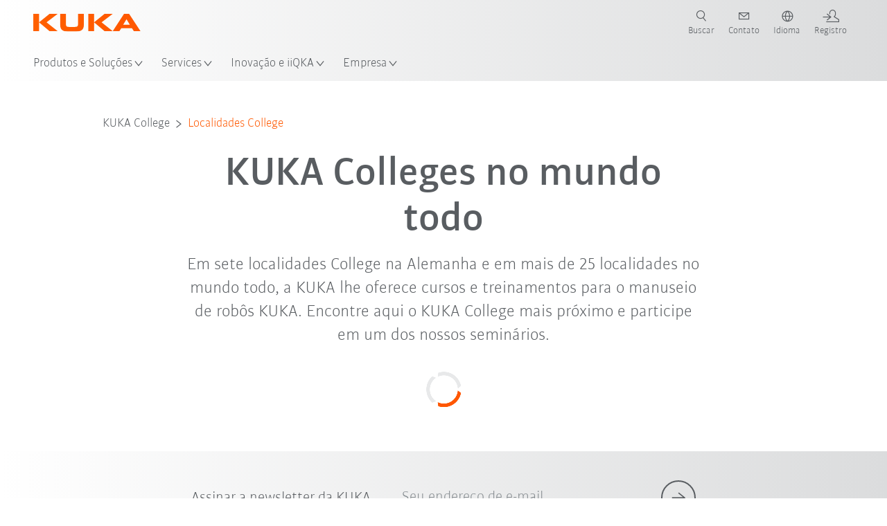

--- FILE ---
content_type: text/html; charset=utf-8
request_url: https://www.kuka.com/pt-br/services/kuka-college/localidades-kuka-college
body_size: 30573
content:
<!DOCTYPE html>
	<!--[if lte IE 9]><html class="ie" lang="pt-BR"><![endif]-->
<!--[if (!IE)|(IEMobile)]><!--><html class="no-ie" lang="pt-BR" ><!--<![endif]-->
<head>
	<title>Localidades KUKA College | KUKA</title>
	<meta http-equiv="Content-Type" content="text/html; charset=utf-8"/>
    <meta http-equiv="X-UA-Compatible" content="IE=edge"/>
	<meta name="description" content="Treinamentos, aperfeiçoamentos, seminários: encontre aqui os endereços e dados de contato de todos os KUKA Colleges no mundo todo." />
	<meta name="keywords" content="" />
	<meta name="robots" content="index, follow" />
	<link rel="preload" as="image" fetchpriority="high" href="/-/media/kuka-corporate/images/customer-services/college-finder-teaser.jpg?rev=2d81a0de19094f4fa2377ea69ba460c7&amp;w=1900&amp;hash=D4BDC18AAFC72E75834A3C9AADC18686" imagesrcset="/-/media/kuka-corporate/images/customer-services/college-finder-teaser.jpg?rev=2d81a0de19094f4fa2377ea69ba460c7&amp;w=767&amp;hash=28F2B01FD511ACB61A5D8E11DF3D0412 767w, /-/media/kuka-corporate/images/customer-services/college-finder-teaser.jpg?rev=2d81a0de19094f4fa2377ea69ba460c7&amp;w=1400&amp;hash=EC5239131E35CFEB88FD89B0978431F1 1400w, /-/media/kuka-corporate/images/customer-services/college-finder-teaser.jpg?rev=2d81a0de19094f4fa2377ea69ba460c7&amp;w=1900&amp;hash=D4BDC18AAFC72E75834A3C9AADC18686 1900w" imagesizes="(min-width: 1px) 100vw">
	<link rel="canonical" href="https://www.kuka.com/pt-br/services/kuka-college/localidades-kuka-college" />
	<link rel="alternate" hreflang="x-default" href="https://www.kuka.com/en-de/services/kuka-college/college-finder" />
	<link rel="alternate" hreflang="de" href="https://www.kuka.com/de-de/services/kuka-college/college-finder" />
	<link rel="alternate" hreflang="en" href="https://www.kuka.com/en-de/services/kuka-college/college-finder" />
	<link rel="alternate" hreflang="es" href="https://www.kuka.com/es-es/servicios/kuka-college/localizador-de-college" />
	<link rel="alternate" hreflang="fr" href="https://www.kuka.com/fr-fr/services/kuka-college/recherche-de-coll%c3%a8ges" />
	<link rel="alternate" hreflang="nl" href="https://www.kuka.com/nl-be/services/kuka-college/kuka-college-locaties" />
	<link rel="alternate" hreflang="zh" href="https://www.kuka.cn/zh-cn/services/college-door/college-finder" />
	<link rel="alternate" hreflang="zh-SG" href="https://www.kuka.com/zh-sg/services/college-door/college-finder" />
	<link rel="alternate" hreflang="zh-TW" href="https://www.kuka.com/zh-tw/services/college-door/college-finder" />
	<link rel="alternate" hreflang="cs-CZ" href="https://www.kuka.com/cs-cz/services/kuka-college/college-%e2%80%93-vyhled%c3%a1va%c4%8d" />
	<link rel="alternate" hreflang="nl-BE" href="https://www.kuka.com/nl-be/services/kuka-college/kuka-college-locaties" />
	<link rel="alternate" hreflang="en-AT" href="https://www.kuka.com/en-at/services/kuka-college/college-finder" />
	<link rel="alternate" hreflang="en-BE" href="https://www.kuka.com/en-be/services/kuka-college/college-finder" />
	<link rel="alternate" hreflang="en-CH" href="https://www.kuka.com/en-ch/services/kuka-college/college-finder" />
	<link rel="alternate" hreflang="en-CN" href="https://www.kuka.cn/en-cn/services/kuka-college/college-finder" />
	<link rel="alternate" hreflang="en-DE" href="https://www.kuka.com/en-de/services/kuka-college/college-finder" />
	<link rel="alternate" hreflang="en-AU" href="https://www.kuka.com/en-au/services/kuka-college/college-finder" />
	<link rel="alternate" hreflang="en-CA" href="https://www.kuka.com/en-ca/services/kuka-college/college-finder" />
	<link rel="alternate" hreflang="en-IN" href="https://www.kuka.com/en-in/services/kuka-college/college-finder" />
	<link rel="alternate" hreflang="en-MY" href="https://www.kuka.com/en-my/services/kuka-college/college-finder" />
	<link rel="alternate" hreflang="en-SG" href="https://www.kuka.com/en-sg/services/kuka-college/college-finder" />
	<link rel="alternate" hreflang="en-GB" href="https://www.kuka.com/en-gb/services/kuka-college/college-finder" />
	<link rel="alternate" hreflang="en-US" href="https://www.kuka.com/en-us/services/kuka-college/college-finder" />
	<link rel="alternate" hreflang="en-HU" href="https://www.kuka.com/en-hu/services/kuka-college/college-finder" />
	<link rel="alternate" hreflang="en-SE" href="https://www.kuka.com/en-se/services/kuka-college/college-finder" />
	<link rel="alternate" hreflang="fr-BE" href="https://www.kuka.com/fr-be/services/kuka-college/recherche-de-coll%c3%a8ges" />
	<link rel="alternate" hreflang="fr-CA" href="https://www.kuka.com/fr-ca/services/kuka-college/recherche-de-coll%c3%a8ges" />
	<link rel="alternate" hreflang="fr-FR" href="https://www.kuka.com/fr-fr/services/kuka-college/recherche-de-coll%c3%a8ges" />
	<link rel="alternate" hreflang="fr-CH" href="https://www.kuka.com/fr-ch/services/kuka-college/recherche-de-coll%c3%a8ges" />
	<link rel="alternate" hreflang="de-AT" href="https://www.kuka.com/de-at/services/kuka-college/college-finder" />
	<link rel="alternate" hreflang="de-DE" href="https://www.kuka.com/de-de/services/kuka-college/college-finder" />
	<link rel="alternate" hreflang="de-CH" href="https://www.kuka.com/de-ch/services/kuka-college/college-finder" />
	<link rel="alternate" hreflang="hu-HU" href="https://www.kuka.com/hu-hu/services/kuka-college/kuka-college-telephelyek" />
	<link rel="alternate" hreflang="it-IT" href="https://www.kuka.com/it-it/assistenza/kuka-college/kuka-college-sedi" />
	<link rel="alternate" hreflang="ja-JP" href="https://www.kuka.com/ja-jp/%e3%82%b5%e3%83%bc%e3%83%93%e3%82%b9/kuka%e3%82%ab%e3%83%ac%e3%83%83%e3%82%b8/%e3%82%ab%e3%83%ac%e3%83%83%e3%82%b8%e3%83%95%e3%82%a1%e3%82%a4%e3%83%b3%e3%83%80%e3%83%bc" />
	<link rel="alternate" hreflang="ko-KR" href="https://www.kuka.com/ko-kr/%ec%84%9c%eb%b9%84%ec%8a%a4/%eb%a1%9c%eb%b4%87-%ea%b5%90%ec%9c%a1/college-%ec%b0%be%ea%b8%b0" />
	<link rel="alternate" hreflang="pl-PL" href="https://www.kuka.com/pl-pl/serwis/kuka-college/wyszukiwarka-o%c5%9brodk%c3%b3w-szkoleniowych" />
	<link rel="alternate" hreflang="zh-CN" href="https://www.kuka.cn/zh-cn/services/college-door/college-finder" />
	<link rel="alternate" hreflang="ro-RO" href="https://www.kuka.com/ro-ro/servicii/kuka-college/instrument-de-g%c4%83sire-college" />
	<link rel="alternate" hreflang="sk-SK" href="https://www.kuka.com/sk-sk/servisn%c3%a9-slu%c5%beby/kuka-college/%c5%a1koliace-stredisk%c3%a1-kuka-college" />
	<link rel="alternate" hreflang="es-MX" href="https://www.kuka.com/es-mx/servicios/kuka-college/localizador-de-college" />
	<link rel="alternate" hreflang="es-ES" href="https://www.kuka.com/es-es/servicios/kuka-college/localizador-de-college" />
	<link rel="alternate" hreflang="sv-SE" href="https://www.kuka.com/sv-se/services/kuka-college/colleges%c3%b6karen" />
	<link rel="alternate" hreflang="th-TH" href="https://www.kuka.com/th-th/%e0%b8%9a%e0%b8%a3%e0%b8%b4%e0%b8%81%e0%b8%b2%e0%b8%a3%e0%b8%95%e0%b9%88%e0%b8%b2%e0%b8%87%e0%b9%86/kuka-college/%e0%b8%95%e0%b8%b1%e0%b8%a7%e0%b8%84%e0%b9%89%e0%b8%99%e0%b8%ab%e0%b8%b2%e0%b8%a7%e0%b8%b4%e0%b8%97%e0%b8%a2%e0%b8%b2%e0%b8%a5%e0%b8%b1%e0%b8%a2" />
	<link rel="alternate" hreflang="tr-TR" href="https://www.kuka.com/tr-tr/hizmetler/kuka-college/kolej-bulucu" />
	<link rel="alternate" hreflang="zh-MY" href="https://www.kuka.com/zh-my/services/college-door/college-finder" />
	<link rel="alternate" hreflang="pt-BR" href="https://www.kuka.com/pt-br/services/kuka-college/localidades-kuka-college" />
	<link rel="alternate" hreflang="pt-PT" href="https://www.kuka.com/pt-pt/services/kuka-college/localidades-kuka-college" />
	<link rel="alternate" hreflang="vi-VN" href="https://www.kuka.com/vi-vn/c%c3%a1c-d%e1%bb%8bch-v%e1%bb%a5/kuka-college/college-finder" />
	
	<link rel="preload" href="/assets/fonts/KUKA-Bulo_web.woff2" as="font" type="font/woff2" crossorigin />
	<link rel="preload" href="/assets/fonts/KUKA-Bulo_Bold_web.woff2" as="font" type="font/woff2" crossorigin />
	<link rel="preload" href="/assets/fonts/KUKA-Brand_Iconfont.woff2?bvejt7" as="font" type="font/woff2" crossorigin />
	
    <meta name="viewport" id="viewport-meta" content="width=device-width, initial-scale=1.0"/>
    <meta name="content-language" content="pt-BR" />
	<meta name="language" content="pt-BR"/>
    <!-- facebook -->
    
    
    <!-- OpenGraph -->
    <meta property="og:url" content="https://www.kuka.com/pt-br/services/kuka-college/localidades-kuka-college"/>
    <meta property="og:site_name" content="KUKA"/>
	<meta property="og:title" content="Localidades KUKA College | KUKA"/>
	<meta property="og:image" content="https://www.kuka.com/-/media/kuka-corporate/images/customer-services/college-finder-teaser.jpg?rev=2d81a0de19094f4fa2377ea69ba460c7&amp;hash=5191534B9E5F37C75D2207B14BD00AC4"/>
    <meta property="og:description" content="Treinamentos, aperfeiçoamentos, seminários: encontre aqui os endereços e dados de contato de todos os KUKA Colleges no mundo todo."/>
	<meta property="og:type" content="WebPage"/>
	

	
	
	<link rel="icon" href="/-/media/kuka-corporate/images/home/logos/kuka-favicon.ico?rev=f0b9882d64c548709fc7fbc23655ec70&amp;hash=546C6D227DC003EA70564B72F19BA85C">
	<link rel="shortcut icon" href="/-/media/kuka-corporate/images/home/logos/kuka-favicon.ico?rev=f0b9882d64c548709fc7fbc23655ec70&amp;hash=546C6D227DC003EA70564B72F19BA85C">
	<link rel="apple-touch-icon-precomposed" href="/-/media/kuka-corporate/images/home/logos/kuka_touchicon-152.png?rev=-1&amp;hash=5135E265176254D8D1CACD2DB725D193"/>
	<link rel="apple-touch-icon" href="/-/media/kuka-corporate/images/home/logos/kuka_touchicon-152.png?rev=-1&amp;hash=5135E265176254D8D1CACD2DB725D193"/>
	<meta name="msapplication-TileColor" content="#FFFFFF">
	<meta name="msapplication-TileImage" content="/-/media/kuka-corporate/images/home/logos/kuka_touchicon-152.png?rev=-1&amp;hash=5135E265176254D8D1CACD2DB725D193">
	<meta name="msapplication-config" content="/pt-br/browserconfig">
	<link rel="manifest" href="/pt-br/manifest">
	<meta name="theme-color" content="#FF5800">
	
	<style>
		:lang(pt-BR){ font-family:'kuka-bulo', Calibri, Segoe UI, Helvetica, Arial, Sans-Serif }
		
	</style>
	<link rel="stylesheet" href="/frontend/dist/app.css?v=5.19.1" type="text/css" />
	
    <!-- Google Site Verification -->
<meta name="google-site-verification" content="eqDP84ikUtn04eG8RyydTpSeDAw4UoNFH8f8ARWzNaI" />
<!-- End Google Site Verification -->
<!-- Google Tag Manager -->
<script type="text/plain" data-cookiecategory="marketing">
if ( document.querySelector('html').getAttribute("lang") != "zh-CN" && document.querySelector('html').getAttribute("lang") != "en-CN" )
{
(function(w,d,s,l,i){w[l]=w[l]||[];w[l].push({'gtm.start':
new Date().getTime(),event:'gtm.js'});var f=d.getElementsByTagName(s)[0],
j=d.createElement(s),dl=l!='dataLayer'?'&l='+l:'';j.async=true;j.src=
'https://www.googletagmanager.com/gtm.js?id='+i+dl;f.parentNode.insertBefore(j,f);
})(window,document,'script','dataLayer','GTM-PD2NWFW');
}
</script>
<!-- End Google Tag Manager -->
	<script>
		var cookieGdpr = {
			cookieNotice: "Este conteúdo não está disponível devido às suas configurações de cookies.",
			consentBtnLabel: "Permitir cookies"
		};
	</script>
	<script>
	 window.dataLayer = window.dataLayer || [];
	 window.dataLayer.push({
	  'event': 'cms-url',
	  'language': 'pt-br',
	  'path': '/kuka internet/home/services/college door/college finder',
	  'id': 'D65817C87AAA47B0B4DE9A8AA8CD7793'
	 });
	</script>
	<script type="application/ld+json">
	[{"@context":"https://schema.org","@type":"Organization","name":"KUKA","url":"/pt-br","logo":"https://www.kuka.com/-/media/kuka-corporate/images/home/logos/kuka_logo.svg?rev=-1&w=1400&hash=FEA5DB9D94663DFDDE1761A95DF1B186","description":"A KUKA é um fornecedor líder mundial de robótica inteligente, tecnologia de equipamentos e sistemas, e impulsiona a digitalização na indústria.","address":null,"contactPoint":null,"sameAs":["https://www.youtube.com/c/KukaRobotGroup/?sub_confirmation=1","https://www.facebook.com/KUKAGlobal/","https://www.linkedin.com/company/kukaglobal"],"telephone":"+55 11 49 42 82 99"},{"@context":"https://schema.org","@type":"WebPage","name":"Localidades KUKA College | KUKA","url":"https://www.kuka.com/pt-br/services/kuka-college/localidades-kuka-college","headline":"KUKA Colleges no mundo todo","description":"Treinamentos, aperfeiçoamentos, seminários: encontre aqui os endereços e dados de contato de todos os KUKA Colleges no mundo todo.","potentialAction":{"@type":"SearchAction","target":"https://www.kuka.com/pt-br/search-results-page?q={search_term_string}","query-input":"required name=search_term_string"}},{"@context":"https://schema.org","@type":"BreadcrumbList","itemListElement":[{"@type":"ListItem","position":1,"item":{"@id":"/pt-br","name":"Home"}},{"@type":"ListItem","position":2,"item":{"@id":"/pt-br/services","name":"Services"}},{"@type":"ListItem","position":3,"item":{"@id":"/pt-br/services/kuka-college","name":"KUKA College"}},{"@type":"ListItem","position":4,"item":{"@id":"/pt-br/services/kuka-college/localidades-kuka-college","name":"Localidades College"}}]},{"@context":"https://schema.org","@type":"Article","mainEntityOfPage":null,"headline":"KUKA Colleges no mundo todo","image":["https://www.kuka.com/-/media/kuka-corporate/images/customer-services/college-finder-teaser.jpg?rev=2d81a0de19094f4fa2377ea69ba460c7&hash=5191534B9E5F37C75D2207B14BD00AC4"],"datePublished":"2019-02-08T10:26:33Z","dateModified":"2025-05-07T14:31:19Z","isPartOf":null}]
	</script>

	
	
<link rel="stylesheet" href="/dist/cookieconsent.kuka.css" fetchpriority="high" />

<script defer src="/assets/cookieconsent/cookieconsent.js" fetchpriority="high"></script>

<script>
    document.documentElement.classList.add('cc-kuka');	// Do not remove!
    document.documentElement.classList.add('cc-kuka');	// cc-kuka, cc-swisslog, cc-healthcare, cc-translogic

    window.addEventListener('load', function () {
    	const cc = initCookieConsent();
    	const options = {
    		autoclear_cookies: true,
    		// autorun: true,                          					// default: true
			cookie_domain: '.kuka.com', 					    // Enter base domain
    		// cookie_expiration: 182,                 					// default: 182 (days)
			cookie_name: 'gdpr_settings',               				// default: 'gdpr_settings'
    		// cookie_necessary_only_expiration: 182   					// default: disabled
    		// cookie_path: '/',                       					// default: root
    		// cookie_same_site: 'Lax',                					// default: 'Lax'
    		current_lang: 'pt-BR',								// Required, adapt to fit your needs
    		// hide_from_bots: true,                   					// default: true
    		languages: {},							   					// Required, do not remove
    		page_scripts: true,											// Required, do not remove

    		// How consent and settings modals are displayed:
    		gui_options: {
    			consent_modal: {
    				layout: 'cloud',               		// box / cloud / bar
    				position: 'bottom center',     		// left / right / center + top / middle / bottom
    				transition: 'zoom'           		// slide / zoom
    			},
    			settings_modal: {
    				layout: 'box',                 		// bar / box
    				// position: 'left',              	// left / right
    				transition: 'zoom'             		// slide / zoom
    			}
    		},

			// Dispatch events when user interacts with the consent modal:
			onAccept: (cookie) => {
				const acceptEvent = new CustomEvent('cookieConsentAccept', { detail: { cookie, cc: window.cc } });
				document.dispatchEvent(acceptEvent);
			},
			onChange: (cookie, changed_categories) => {
				const changeEvent = new CustomEvent('cookieConsentChange', { detail: { cookie, changed_categories, cc: window.cc } });
				document.dispatchEvent(changeEvent);
			},
    	};

    	fetch(`/api/cxxkxxcxnsxnt/kuka?sc_lang=${options.current_lang}`)
    		.then(response => response.json())
    		.then(data => {
    			options.languages[options.current_lang] = data;
    			cc.run(options);
                window.cc = cc; // Make cc available after it has executed.
    		})
    		.catch(error => {
    			console.error('Error in fetching Cookie Consent config:', error);
    		});
    });
</script>

	

</head>

<body class="mod mod-layout " data-connectors="responsive, toggle">
	

	

	
	
	<header class="o-header js-header">
	
	<nav class="mod mod-nav-next" data-connectors="toggle">
	
	<div class="js-menu mod-nav-next__menu" data-menu-id="E3E5D7E6AA1D43C5B285422A63DA3B1Cmenu">
		
		<div class="mod-nav-next__menu__tabs">
			<ul class="container list-unstyled tabs__list">
				
				<li class="tabs__list__item">
					<button
						type="button"
						class="js-menuTabBtn item__btn item__btn--active"
						data-tab-target="AC151350259545CFB0DFA9C489793FE2tab"
					>
						Products
					</button>
				</li>
				
				<li class="tabs__list__item">
					<button
						type="button"
						class="js-menuTabBtn item__btn "
						data-tab-target="B835CBBEC095491FA2C7FD324FFCD828tab"
					>
						Industries
					</button>
				</li>
				
				<li class="tabs__list__item">
					<button
						type="button"
						class="js-menuTabBtn item__btn "
						data-tab-target="4CC5145FCEF6487393F3B6A1C3F5E4B9tab"
					>
						Applications
					</button>
				</li>
				
			</ul>
		</div>
		

		<div class="container mod-nav-next__menu__content">
			
			
			<!-- TABS -->
			<div class="js-contentLeft js-menuTab content__left content__left--active" data-tab-id="AC151350259545CFB0DFA9C489793FE2tab">
				<!-- <div class="content__left__title">
					<a href="https://www.kuka.com/pt-br/produtos-servi%c3%a7os">Produtos &amp; Serviços</a>
				</div> -->
				<div class="js-columns content__left__columns">
					<div class="js-column columns__col columns__col--menu">
						<ul class="js-menuColumnList list-unstyled columns__col__list"></ul>
					</div>
					<div class="js-column columns__col columns__col--tabs">
						<button type="button" class="js-backLink columns__col__backLink">
							<span class="icon-backward"></span>
							Produtos e Soluções
						</button>
						<ul class="list-unstyled columns__col__list">
							
							<li class="list__item">
								<button
									type="button"
									class="js-link list__item__link list__item__link--tab"
									data-tab-target="AC151350259545CFB0DFA9C489793FE2tab"
								>
									Products
									<span class="icon-arrow-right"></span>
								</button>
							</li>
							
							<li class="list__item">
								<button
									type="button"
									class="js-link list__item__link list__item__link--tab"
									data-tab-target="B835CBBEC095491FA2C7FD324FFCD828tab"
								>
									Industries
									<span class="icon-arrow-right"></span>
								</button>
							</li>
							
							<li class="list__item">
								<button
									type="button"
									class="js-link list__item__link list__item__link--tab"
									data-tab-target="4CC5145FCEF6487393F3B6A1C3F5E4B9tab"
								>
									Applications
									<span class="icon-arrow-right"></span>
								</button>
							</li>
							
						</ul>
					</div>
					
	<div class="js-column columns__col" data-column-id="C1291DDB00034A9BA833E2F1C8040B08col">
		<button type="button" class="js-backLink columns__col__backLink">
			<span class="icon-backward"></span>
			Products
		</button>
		<ul class="list-unstyled columns__col__list">
	
	<li class="list__item">
		<a
			href="/pt-br/produtos-servi%c3%a7os/sistemas-de-rob%c3%b4"
			target=""
			class="js-link list__item__link  list__item__link--items"
			data-item-id="57EDED0740784DF7B41EA19D63435D69"
		>
			Sistemas de robô
			
			<span class="icon-arrow-right"></span>
			
		</a>
	</li>
	
	<li class="list__item">
		<a
			href="/pt-br/produtos-servi%c3%a7os/amr-robotica-movel-autonoma"
			target=""
			class="js-link list__item__link  list__item__link--items"
			data-item-id="2DA565D17DBD42ECA9DD29616909DCAA"
		>
			Robótica móvel autônoma (AMR)
			
			<span class="icon-arrow-right"></span>
			
		</a>
	</li>
	
	<li class="list__item">
		<a
			href="/pt-br/produtos-servi%c3%a7os/m%c3%a1quinas-de-fabrica%c3%a7%c3%a3o"
			target=""
			class="js-link list__item__link  list__item__link--items"
			data-item-id="6276809EE0934A2BBBE8FC64DA7D379C"
		>
			Máquinas de fabricação
			
			<span class="icon-arrow-right"></span>
			
		</a>
	</li>
	
	<li class="list__item">
		<a
			href="/pt-br/produtos-servi%c3%a7os/instala%c3%a7%c3%b5es-de-produ%c3%a7%c3%a3o"
			target=""
			class="js-link list__item__link  list__item__link--items"
			data-item-id="9C920C8F2588415C83C29EBBF865F95F"
		>
			Instalações de produção
			
			<span class="icon-arrow-right"></span>
			
		</a>
	</li>
	
</ul>

	</div>
	
		
	
		
	
		
	
		
	


				</div>
			</div>
			<!-- /TABS -->
			
			<!-- TABS -->
			<div class="js-contentLeft js-menuTab content__left " data-tab-id="B835CBBEC095491FA2C7FD324FFCD828tab">
				<!-- <div class="content__left__title">
					<a href="https://www.kuka.com/pt-br/ramos-de-atividade">Ramos de atividade</a>
				</div> -->
				<div class="js-columns content__left__columns">
					<div class="js-column columns__col columns__col--menu">
						<ul class="js-menuColumnList list-unstyled columns__col__list"></ul>
					</div>
					<div class="js-column columns__col columns__col--tabs">
						<button type="button" class="js-backLink columns__col__backLink">
							<span class="icon-backward"></span>
							Produtos e Soluções
						</button>
						<ul class="list-unstyled columns__col__list">
							
							<li class="list__item">
								<button
									type="button"
									class="js-link list__item__link list__item__link--tab"
									data-tab-target="AC151350259545CFB0DFA9C489793FE2tab"
								>
									Products
									<span class="icon-arrow-right"></span>
								</button>
							</li>
							
							<li class="list__item">
								<button
									type="button"
									class="js-link list__item__link list__item__link--tab"
									data-tab-target="B835CBBEC095491FA2C7FD324FFCD828tab"
								>
									Industries
									<span class="icon-arrow-right"></span>
								</button>
							</li>
							
							<li class="list__item">
								<button
									type="button"
									class="js-link list__item__link list__item__link--tab"
									data-tab-target="4CC5145FCEF6487393F3B6A1C3F5E4B9tab"
								>
									Applications
									<span class="icon-arrow-right"></span>
								</button>
							</li>
							
						</ul>
					</div>
					
	<div class="js-column columns__col" data-column-id="F5AA224DC7E64EB4A90AA88CED61B9ABcol">
		<button type="button" class="js-backLink columns__col__backLink">
			<span class="icon-backward"></span>
			Industries
		</button>
		<ul class="list-unstyled columns__col__list">
	
	<li class="list__item">
		<a
			href="/pt-br/ramos-de-atividade/ind%c3%bastria-automotiva"
			target=""
			class="js-link list__item__link  list__item__link--items"
			data-item-id="F451C01FE0B04334BBEA44E07528788B"
		>
			Indústria automotiva
			
			<span class="icon-arrow-right"></span>
			
		</a>
	</li>
	
	<li class="list__item">
		<a
			href="/pt-br/ramos-de-atividade/constru%c3%a7%c3%a3o-civil-modular-automatizada"
			target=""
			class="js-link list__item__link  "
			data-item-id="5BF33D31EE664DBF87431B559BF1E55D"
		>
			Construção civil automatizada
			
		</a>
	</li>
	
	<li class="list__item">
		<a
			href="/pt-br/ramos-de-atividade/rob%c3%b4s-na-medicina"
			target=""
			class="js-link list__item__link  list__item__link--items"
			data-item-id="8C1674CB4963416FBCCBB996CFC17B94"
		>
			Healthcare
			
			<span class="icon-arrow-right"></span>
			
		</a>
	</li>
	
	<li class="list__item">
		<a
			href="/pt-br/ramos-de-atividade/ind%c3%bastria-eletr%c3%b4nica"
			target=""
			class="js-link list__item__link  list__item__link--items"
			data-item-id="8EF4EE1AE3644F3C9BF6CC5E45128718"
		>
			Indústria eletrônica
			
			<span class="icon-arrow-right"></span>
			
		</a>
	</li>
	
	<li class="list__item">
		<a
			href="/pt-br/ramos-de-atividade/produ%c3%a7%c3%a3o-de-baterias"
			target=""
			class="js-link list__item__link  list__item__link--items"
			data-item-id="C1F0FA22C2504800968BF497D32FA77B"
		>
			Producao de baterias
			
			<span class="icon-arrow-right"></span>
			
		</a>
	</li>
	
	<li class="list__item">
		<a
			href="/pt-br/ramos-de-atividade/com%c3%a9rcio-eletr%c3%b4nico"
			target=""
			class="js-link list__item__link  "
			data-item-id="CAEE280EB417432AB98CDF4E6C7A1657"
		>
			Comércio eletrônico e logística de varejo
			
		</a>
	</li>
	
	<li class="list__item">
		<a
			href="/pt-br/ramos-de-atividade/ind%c3%bastria-de-bens-de-consumo"
			target=""
			class="js-link list__item__link  list__item__link--items"
			data-item-id="A8372008A8514A31A96EB877C07FA383"
		>
			Indústria de bens de consumo
			
			<span class="icon-arrow-right"></span>
			
		</a>
	</li>
	
	<li class="list__item">
		<a
			href="/pt-br/ramos-de-atividade/ind%c3%bastria-metal%c3%bargica"
			target=""
			class="js-link list__item__link  list__item__link--items"
			data-item-id="4928728031D24F2A9AEB6B768710B09D"
		>
			Indústria metalúrgica
			
			<span class="icon-arrow-right"></span>
			
		</a>
	</li>
	
	<li class="list__item">
		<a
			href="/pt-br/ramos-de-atividade/outros-ramos"
			target=""
			class="js-link list__item__link  list__item__link--items"
			data-item-id="F58E0CA753CC4F11A7388B204F6C9FFA"
		>
			Outros ramos
			
			<span class="icon-arrow-right"></span>
			
		</a>
	</li>
	
	<li class="list__item">
		<a
			href="/pt-br/ramos-de-atividade/parceiro-de-sistema"
			target=""
			class="js-link list__item__link  "
			data-item-id="95095200B63E4E2D80848825FC549AD1"
		>
			Parceiros KUKA
			
		</a>
	</li>
	
</ul>

	</div>
	
		
	
		
	
		
	
		
	
		
	
		
	
		
	
		
	
		
	
		
	


				</div>
			</div>
			<!-- /TABS -->
			
			<!-- TABS -->
			<div class="js-contentLeft js-menuTab content__left " data-tab-id="4CC5145FCEF6487393F3B6A1C3F5E4B9tab">
				<!-- <div class="content__left__title">
					<a href="https://www.kuka.com/pt-br/aplica%c3%a7%c3%b5es">Aplicações</a>
				</div> -->
				<div class="js-columns content__left__columns">
					<div class="js-column columns__col columns__col--menu">
						<ul class="js-menuColumnList list-unstyled columns__col__list"></ul>
					</div>
					<div class="js-column columns__col columns__col--tabs">
						<button type="button" class="js-backLink columns__col__backLink">
							<span class="icon-backward"></span>
							Produtos e Soluções
						</button>
						<ul class="list-unstyled columns__col__list">
							
							<li class="list__item">
								<button
									type="button"
									class="js-link list__item__link list__item__link--tab"
									data-tab-target="AC151350259545CFB0DFA9C489793FE2tab"
								>
									Products
									<span class="icon-arrow-right"></span>
								</button>
							</li>
							
							<li class="list__item">
								<button
									type="button"
									class="js-link list__item__link list__item__link--tab"
									data-tab-target="B835CBBEC095491FA2C7FD324FFCD828tab"
								>
									Industries
									<span class="icon-arrow-right"></span>
								</button>
							</li>
							
							<li class="list__item">
								<button
									type="button"
									class="js-link list__item__link list__item__link--tab"
									data-tab-target="4CC5145FCEF6487393F3B6A1C3F5E4B9tab"
								>
									Applications
									<span class="icon-arrow-right"></span>
								</button>
							</li>
							
						</ul>
					</div>
					
	<div class="js-column columns__col" data-column-id="DD41DB84774846F89A1900D6786BA8CAcol">
		<button type="button" class="js-backLink columns__col__backLink">
			<span class="icon-backward"></span>
			Applications
		</button>
		<ul class="list-unstyled columns__col__list">
	
	<li class="list__item">
		<a
			href="/pt-br/aplica%c3%a7%c3%b5es/processo-de-jun%c3%a7%c3%a3o-automa%c3%a7%c3%a3o"
			target=""
			class="js-link list__item__link  list__item__link--items"
			data-item-id="093D2F6B1A054368AA5F3F7291CFFE33"
		>
			Processo de junção
			
			<span class="icon-arrow-right"></span>
			
		</a>
	</li>
	
	<li class="list__item">
		<a
			href="/pt-br/aplica%c3%a7%c3%b5es/processo-de-jun%c3%a7%c3%a3o-automa%c3%a7%c3%a3o/solda"
			target=""
			class="js-link list__item__link  list__item__link--items"
			data-item-id="99D60750630E4514BE3A2F59BF898D83"
		>
			Solda
			
			<span class="icon-arrow-right"></span>
			
		</a>
	</li>
	
	<li class="list__item">
		<a
			href="/pt-br/aplica%c3%a7%c3%b5es/handling-automation"
			target=""
			class="js-link list__item__link  list__item__link--items"
			data-item-id="A30EE5E4CBE24A629C392CAC61207420"
		>
			Handling
			
			<span class="icon-arrow-right"></span>
			
		</a>
	</li>
	
	<li class="list__item">
		<a
			href="/pt-br/aplica%c3%a7%c3%b5es/usinagem-mecanica"
			target=""
			class="js-link list__item__link  list__item__link--items"
			data-item-id="67B0F6620E414CE0A9296B1FA151CA90"
		>
			Usinagem mecânica
			
			<span class="icon-arrow-right"></span>
			
		</a>
	</li>
	
	<li class="list__item">
		<a
			href="/pt-br/aplica%c3%a7%c3%b5es/controle-da-qualidade-robo"
			target=""
			class="js-link list__item__link  "
			data-item-id="D166ADD05FAC4B569B15ADEC118BC77C"
		>
			Controle da qualidade
			
		</a>
	</li>
	
	<li class="list__item">
		<a
			href="/pt-br/aplica%c3%a7%c3%b5es/aplicar-pintar-colar"
			target=""
			class="js-link list__item__link  "
			data-item-id="ACB84431387243CEA42F2D5D567C30A5"
		>
			Aplicar / Pintar / Colar
			
		</a>
	</li>
	
	<li class="list__item">
		<a
			href="/pt-br/aplica%c3%a7%c3%b5es/cortar-separar"
			target=""
			class="js-link list__item__link  list__item__link--items"
			data-item-id="020902C179D84C17AF1A86050655C90E"
		>
			Cortar / Separar
			
			<span class="icon-arrow-right"></span>
			
		</a>
	</li>
	
	<li class="list__item">
		<a
			href="/pt-br/aplica%c3%a7%c3%b5es/robos-condicoes-ambientais-especiais"
			target=""
			class="js-link list__item__link  list__item__link--items"
			data-item-id="D5BEA0A632D7419C95ABCE47507DBA25"
		>
			Condições ambientais especiais
			
			<span class="icon-arrow-right"></span>
			
		</a>
	</li>
	
	<li class="list__item">
		<a
			href="/pt-br/aplica%c3%a7%c3%b5es/outras-aplicacoes-de-robo"
			target=""
			class="js-link list__item__link  list__item__link--items"
			data-item-id="CDAF8864A24C499198F1B29A3C6613D8"
		>
			Outras aplicações
			
			<span class="icon-arrow-right"></span>
			
		</a>
	</li>
	
</ul>

	</div>
	
		
	
		
	
		
	
		
	
		
	
		
	
		
	
		
	
		
	


				</div>
			</div>
			<!-- /TABS -->
			
			
			
			<!-- TEASERS -->
			<div class="content__right">
				<strong class="js-teasersTitle content__right__title">Saiba mais</strong>
<ul class="list-unstyled content__right__teasers">
	
	<li class="teasers__item">
		<a href="/pt-br/robot-guide" target="" class="teasers__item__link" style="background-image: url(/-/media/kuka-corporate/images/guided-selling/kuka-pickcontrol-application.jpg?rev=-1&amp;w=320&amp;hash=4D61EE8FFCC88C46E624BA7EAD1B8FDD)">
			<span class="link__label">Guia de Robô</span>
		</a>
	</li>
	
	<li class="teasers__item">
		<a href="/pt-br/ramos-de-atividade/banco-de-dados-de-solu%c3%a7%c3%b5es" target="" class="teasers__item__link" style="background-image: url(/-/media/kuka-corporate/images/industries/automotive/kuka-automation-in-the-industry.jpg?rev=-1&amp;w=320&amp;hash=9C0800FFC5507543A4E92F184A16BCB4)">
			<span class="link__label">Estudos de casos</span>
		</a>
	</li>
	
	<li class="teasers__item">
		<a href="/pt-br/ramos-de-atividade/parceiro-de-sistema" target="" class="teasers__item__link" style="background-image: url(/-/media/kuka-corporate/images/industries/system-partner/kuka-system-partner-header-picture.png?rev=-1&amp;w=320&amp;hash=0F15A45FBF3978E5F08A453268DB0701)">
			<span class="link__label">Parceiros KUKA</span>
		</a>
	</li>
	
</ul>

			</div>
			<!-- /TEASERS -->
			
		</div>
	</div>
	
	<div class="js-menu mod-nav-next__menu" data-menu-id="83BE6159B0524E71BC26977F32AC8A03menu">
		

		<div class="container mod-nav-next__menu__content">
			
			<!-- ONLY COLUMNS -->
			<div class="js-contentLeft content__left content__left--active">
				<div class="content__left__title">
					<a href="https://www.kuka.com/pt-br/services">Services</a>
				</div>
				<div class="js-columns content__left__columns">
					<div class="js-column columns__col columns__col--menu">
						<ul class="js-menuColumnList list-unstyled columns__col__list"></ul>
					</div>
					
	<div class="js-column columns__col" data-column-id="83BE6159B0524E71BC26977F32AC8A03col">
		<button type="button" class="js-backLink columns__col__backLink">
			<span class="icon-backward"></span>
			Services
		</button>
		<ul class="list-unstyled columns__col__list">
	
	<li class="list__item">
		<a
			href="/pt-br/services/hotline-de-atendimento-t%c3%a9cnico-e-assessoria"
			target=""
			class="js-link list__item__link  "
			data-item-id="EF90366F509A473F9378EC939C53FB9A"
		>
			Hotline de atendimento técnico &amp; assessoria
			
		</a>
	</li>
	
	<li class="list__item">
		<a
			href="/pt-br/services/my-kuka"
			target=""
			class="js-link list__item__link  "
			data-item-id="3E5373468B134CB3BF74F12A0ACC021A"
		>
			Portal de cliente my.KUKA
			
		</a>
	</li>
	
	<li class="list__item">
		<a
			href="/pt-br/services/downloads"
			target=""
			class="js-link list__item__link  "
			data-item-id="ED1FDFF1BEAF4BECBDA565A285F099F1"
		>
			Centro de downloads
			
		</a>
	</li>
	
	<li class="list__item">
		<a
			href="/pt-br/services/kuka-college"
			target=""
			class="js-link list__item__link list__item__link--active list__item__link--items"
			data-item-id="5127C3F5C3DE41CBB17F3050A6A07CFF"
		>
			KUKA College
			
			<span class="icon-arrow-right"></span>
			
		</a>
	</li>
	
	<li class="list__item">
		<a
			href="/pt-br/services/rob%c3%b4s-usados-kuka"
			target=""
			class="js-link list__item__link  "
			data-item-id="FE169E1F464E4E519C7038433C50AB8B"
		>
			Robôs usados KUKA
			
		</a>
	</li>
	
	<li class="list__item">
		<a
			href="/pt-br/services/pe%c3%a7as-de-reposi%c3%a7%c3%a3o"
			target=""
			class="js-link list__item__link  "
			data-item-id="378C4EC61CF94891ACD1C966629972B6"
		>
			Peças de reposição
			
		</a>
	</li>
	
	<li class="list__item">
		<a
			href="/pt-br/services/service_rob%c3%b4s-e-m%c3%a1quinas"
			target=""
			class="js-link list__item__link  list__item__link--items"
			data-item-id="13EE1161FD7840E59678D2FBB9C1CEF5"
		>
			Service para robôs e máquinas
			
			<span class="icon-arrow-right"></span>
			
		</a>
	</li>
	
	<li class="list__item">
		<a
			href="/pt-br/services/circular-services"
			target=""
			class="js-link list__item__link  "
			data-item-id="E1D79D2C084F4A52B7E13E7437D3C650"
		>
			Circular Services
			
		</a>
	</li>
	
	<li class="list__item">
		<a
			href="/pt-br/services/service-de-sistema"
			target=""
			class="js-link list__item__link  "
			data-item-id="29F0029CDFDE4F2A8ABFD4E8EB8132CC"
		>
			Service de sistema
			
		</a>
	</li>
	
	<li class="list__item">
		<a
			href="/pt-br/services/cybersecurity"
			target=""
			class="js-link list__item__link  "
			data-item-id="04720387C03046B08CCB22F1073C6B9C"
		>
			Cybersecurity
			
		</a>
	</li>
	
	<li class="list__item">
		<a
			href="/pt-br/services/customer-service-contacts"
			target=""
			class="js-link list__item__link  "
			data-item-id="456D5D33669E4901918496369322D980"
		>
			Contatos do Customer Service
			
		</a>
	</li>
	
</ul>

	</div>
	
		
	
		
	
		
	
		
			
				<div class="js-column columns__col" data-column-id="5127C3F5C3DE41CBB17F3050A6A07CFF">
					<button type="button" class="js-backLink columns__col__backLink">
						<span class="icon-backward"></span>
						Services
					</button>
					<ul class="list-unstyled columns__col__list">
	
	<li class="list__item">
		<a
			href="/pt-br/services/kuka-college"
			target=""
			class="js-link list__item__link  "
			data-item-id="5127C3F5C3DE41CBB17F3050A6A07CFF-first"
		>
			KUKA College
			
		</a>
	</li>
	
	<li class="list__item">
		<a
			href="/pt-br/services/kuka-college/localidades-kuka-college"
			target=""
			class="js-link list__item__link list__item__link--active "
			data-item-id="D65817C87AAA47B0B4DE9A8AA8CD7793"
		>
			Localidades College
			
		</a>
	</li>
	
	<li class="list__item">
		<a
			href="https://college.kuka.com/action?securedGetRequest_const=jHmx8HGPDxufBwAkSzvUyI2f7l7XXsVHjAz6b9zkAxVB966GopBnoC8aispcbic4d6fVgsJJp2acvqtIa_Rk-Q"
			target=""
			class="js-link list__item__link  "
			data-item-id="8E29AE67236544C49F149C39BB2A422B"
		>
			Catálogo de Seminários
			
		</a>
	</li>
	
	<li class="list__item">
		<a
			href="https://college.kuka.com/action?securedGetRequest_const=x0qqvkd1EM1Wz_LNZLf-nhwoL7FXyrTFo_3V4k6_bpSuGLaVfqO6G-DXmsin7cuNl9wll6uASSagltliFJKOtcHwn30RRMZz6c-7JptjybPxqGuy_wgb_4rePv-93LBBKexDKdNMBWg1FEoy-RTtCNw_A9PV5vMaFu_FnB_gGa8"
			target=""
			class="js-link list__item__link  "
			data-item-id="938957DEA8AB4DF08EE50936510E8984"
		>
			E-Learnings
			
		</a>
	</li>
	
	<li class="list__item">
		<a
			href="/pt-br/services/kuka-college/padr%c3%b5es-globais"
			target=""
			class="js-link list__item__link  "
			data-item-id="63C69FC295CF4206847CB727504837FB"
		>
			Padrões globais
			
		</a>
	</li>
	
</ul>

				</div>
				
					
				
					
						
					
				
					
				
					
				
					
				
			
		
	
		
	
		
	
		
	
		
	
		
	
		
	
		
	


				</div>
			</div>
			<!-- /ONLY COLUMNS -->
			
			
			<!-- TEASERS -->
			<div class="content__right">
				<strong class="js-teasersTitle content__right__title">Saiba mais</strong>
<ul class="list-unstyled content__right__teasers">
	
	<li class="teasers__item">
		<a href="/pt-br/services/my-kuka" target="" class="teasers__item__link" style="background-image: url(/-/media/kuka-corporate/images/customer-services/mykuka_stage_signet_top_3200x1800.jpg?rev=-1&amp;w=320&amp;hash=83BB95D48985A6125338C496E19F40B8)">
			<span class="link__label">my.KUKA</span>
		</a>
	</li>
	
	<li class="teasers__item">
		<a href="/pt-br/services/downloads" target="" class="teasers__item__link" style="background-image: url(/-/media/kuka-corporate/images/customer-services/download_center.jpg?rev=-1&amp;w=320&amp;hash=AB2D4465C1E28C276591969F0826DEDB)">
			<span class="link__label">Centro de downloads</span>
		</a>
	</li>
	
	<li class="teasers__item">
		<a href="/pt-br/services/customer-service-contacts" target="" class="teasers__item__link" style="background-image: url(/-/media/kuka-corporate/images/customer-services/kuka_services.jpg?rev=c37e5646a65346a7b4ba95c1cdac1ffd&amp;w=320&amp;hash=A0341AD831DE203A3A002E8AEC1A29FA)">
			<span class="link__label">Atendimento ao cliente</span>
		</a>
	</li>
	
</ul>

			</div>
			<!-- /TEASERS -->
			
		</div>
	</div>
	
	<div class="js-menu mod-nav-next__menu" data-menu-id="982A2CD7AA314359B9DBBEE1948443E6menu">
		

		<div class="container mod-nav-next__menu__content">
			
			<!-- ONLY COLUMNS -->
			<div class="js-contentLeft content__left content__left--active">
				<div class="content__left__title">
					<a href="https://www.kuka.com/pt-br/future-production">Inovação e iiQKA: comece no futuro</a>
				</div>
				<div class="js-columns content__left__columns">
					<div class="js-column columns__col columns__col--menu">
						<ul class="js-menuColumnList list-unstyled columns__col__list"></ul>
					</div>
					
	<div class="js-column columns__col" data-column-id="982A2CD7AA314359B9DBBEE1948443E6col">
		<button type="button" class="js-backLink columns__col__backLink">
			<span class="icon-backward"></span>
			Inovação e iiQKA
		</button>
		<ul class="list-unstyled columns__col__list">
	
	<li class="list__item">
		<a
			href="/pt-br/future-production/intelig%c3%aancia-automa%c3%a7%c3%a3o-artificial"
			target=""
			class="js-link list__item__link  "
			data-item-id="4145C48001F64498901BC2097BB47F86"
		>
			Inteligência Artificial na Automação
			
		</a>
	</li>
	
	<li class="list__item">
		<a
			href="/pt-br/future-production/iiqka-robots-for-the-people"
			target=""
			class="js-link list__item__link  list__item__link--items"
			data-item-id="12E59D80496542599B710F80D407691F"
		>
			iiQKA: Robots for the People
			
			<span class="icon-arrow-right"></span>
			
		</a>
	</li>
	
	<li class="list__item">
		<a
			href="/pt-br/future-production/innovation-and-research"
			target=""
			class="js-link list__item__link  list__item__link--items"
			data-item-id="3D36A5B584B84086B71D7ECDA847979F"
		>
			Innovation &amp; Research
			
			<span class="icon-arrow-right"></span>
			
		</a>
	</li>
	
	<li class="list__item">
		<a
			href="/pt-br/future-production/automacao-industrial-producao"
			target=""
			class="js-link list__item__link  list__item__link--items"
			data-item-id="A058EC85200147FA9099B5C5E72BC289"
		>
			Automação da produção
			
			<span class="icon-arrow-right"></span>
			
		</a>
	</li>
	
	<li class="list__item">
		<a
			href="/pt-br/future-production/colabora%c3%a7%c3%a3o-homem-rob%c3%b4"
			target=""
			class="js-link list__item__link  list__item__link--items"
			data-item-id="A3645BD7050E4F55BAFC0D2A1AF7393C"
		>
			Colaboração homem-robô
			
			<span class="icon-arrow-right"></span>
			
		</a>
	</li>
	
</ul>

	</div>
	
		
	
		
	
		
	
		
	
		
	


				</div>
			</div>
			<!-- /ONLY COLUMNS -->
			
			
		</div>
	</div>
	
	<div class="js-menu mod-nav-next__menu" data-menu-id="4F5D6B85555C4A26AC23181FDAC07536menu">
		

		<div class="container mod-nav-next__menu__content">
			
			<!-- ONLY COLUMNS -->
			<div class="js-contentLeft content__left content__left--active">
				<div class="content__left__title">
					<a href="https://www.kuka.com/pt-br/empresa">Empresa</a>
				</div>
				<div class="js-columns content__left__columns">
					<div class="js-column columns__col columns__col--menu">
						<ul class="js-menuColumnList list-unstyled columns__col__list"></ul>
					</div>
					
	<div class="js-column columns__col" data-column-id="4F5D6B85555C4A26AC23181FDAC07536col">
		<button type="button" class="js-backLink columns__col__backLink">
			<span class="icon-backward"></span>
			Empresa
		</button>
		<ul class="list-unstyled columns__col__list">
	
	<li class="list__item">
		<a
			href="/pt-br/empresa/contato"
			target=""
			class="js-link list__item__link  "
			data-item-id="47FE1756E5584A1B90050E3508A67D13"
		>
			Contato
			
		</a>
	</li>
	
	<li class="list__item">
		<a
			href="/pt-br/empresa/localidades-kuka"
			target=""
			class="js-link list__item__link  "
			data-item-id="24EC7ADF5BC8499181861D52030E2595"
		>
			Localidades KUKA
			
		</a>
	</li>
	
	<li class="list__item">
		<a
			href="/pt-br/empresa/carreira"
			target=""
			class="js-link list__item__link  list__item__link--items"
			data-item-id="B91F2A10D6884BC6AB266D16DF7F9454"
		>
			Carreira
			
			<span class="icon-arrow-right"></span>
			
		</a>
	</li>
	
	<li class="list__item">
		<a
			href="/pt-br/empresa/imprensa"
			target=""
			class="js-link list__item__link  list__item__link--items"
			data-item-id="A9F6D9EB1A54422B93DFEAA531AC97F2"
		>
			Imprensa
			
			<span class="icon-arrow-right"></span>
			
		</a>
	</li>
	
	<li class="list__item">
		<a
			href="/pt-br/empresa/iimagazine"
			target=""
			class="js-link list__item__link  "
			data-item-id="B2F2E4E10D424234AD9FA35287565816"
		>
			iiMagazine
			
		</a>
	</li>
	
	<li class="list__item">
		<a
			href="/pt-br/knowledge"
			target=""
			class="js-link list__item__link  "
			data-item-id="D819993CFCF446A1913B939BA34254DC"
		>
			Knowledge area
			
		</a>
	</li>
	
	<li class="list__item">
		<a
			href="/pt-br/empresa/eventos-e-webinars"
			target=""
			class="js-link list__item__link  list__item__link--items"
			data-item-id="52EF9D65CDB94AFBB1387A9C399D646E"
		>
			Eventos &amp; webinars
			
			<span class="icon-arrow-right"></span>
			
		</a>
	</li>
	
	<li class="list__item">
		<a
			href="/pt-br/empresa/sustentabilidade"
			target=""
			class="js-link list__item__link  list__item__link--items"
			data-item-id="D92728C4D5074B6A9DF93C7A0B579BF3"
		>
			Transformação sustentável
			
			<span class="icon-arrow-right"></span>
			
		</a>
	</li>
	
	<li class="list__item">
		<a
			href="/pt-br/empresa/sobre-a-kuka"
			target=""
			class="js-link list__item__link  list__item__link--items"
			data-item-id="094C9759098A42E5ADDEFEC5B50034A4"
		>
			Sobre a KUKA
			
			<span class="icon-arrow-right"></span>
			
		</a>
	</li>
	
</ul>

	</div>
	
		
	
		
	
		
	
		
	
		
	
		
	
		
	
		
	
		
	


				</div>
			</div>
			<!-- /ONLY COLUMNS -->
			
			
			<!-- TEASERS -->
			<div class="content__right">
				<strong class="js-teasersTitle content__right__title">Saiba mais</strong>
<ul class="list-unstyled content__right__teasers">
	
	<li class="teasers__item">
		<a href="/pt-br/empresa/localidades-kuka" target="" class="teasers__item__link" style="background-image: url(/-/media/kuka-corporate/images/customer-services/weltkugel_kontakte_services_kuka.jpg?rev=-1&amp;w=320&amp;hash=729FF72C296D7F8A9B54D4967A12595A)">
			<span class="link__label">As localidades KUKA</span>
		</a>
	</li>
	
	<li class="teasers__item">
		<a href="/pt-br/empresa/iimagazine" target="" class="teasers__item__link" style="background-image: url(/-/media/kuka-corporate/images/iimagazine/header-imagine-1920x590-v01.jpg?rev=-1&amp;w=320&amp;hash=52ACFC27151465722DD35FE006A646F0)">
			<span class="link__label">iiMagazine</span>
		</a>
	</li>
	
	<li class="teasers__item">
		<a href="/pt-br/empresa/carreira/ofertas-de-emprego" target="" class="teasers__item__link" style="background-image: url(/-/media/kuka-corporate/images/careers/job-header-image/kuka_business-development.jpg?rev=-1&amp;w=320&amp;hash=B9F56BF75F23C1B32ED6351FD0200321)">
			<span class="link__label">Ofertas de emprego</span>
		</a>
	</li>
	
</ul>

			</div>
			<!-- /TEASERS -->
			
		</div>
	</div>
	

	<script id="mod-nav-next__columnTemplate" type="text/x-dot-template">
		<div class="js-column columns__col" data-column-id="[[=column.id]]">
			<ul class="list-unstyled columns__col__list">
				[[~column.items :item]]
				<li class="list__item">
					<a
						href="[[=item.link]]"
						class="js-link list__item__link [[? item.isActive ]]list__item__link--active[[?]] [[? item.isTab || (item.items && item.items.length > 0) ]]list__item__link--items[[?]] [[? item.isTab ]]list__item__link--tab[[?]]"
						[[? item.isTab ]]data-tab-target="[[=item.id]]"[[??]]data-item-id="[[=item.id]]"[[?]]
					>
						[[=item.name]]
						[[? item.isTab || (item.items && item.items.length > 0) ]]
						<span class="icon-arrow-right"></span>
						[[?]]
					</a>
				</li>
				[[~]]
			</ul>
		</div>
	</script>

	<script id="mod-nav-next__menuData" type="json/data">
		
			[{"id":"E3E5D7E6AA1D43C5B285422A63DA3B1Cmenu","name":"Produtos e Soluções","link":null,"title":null,"tabs":[{"id":"AC151350259545CFB0DFA9C489793FE2tab","name":"Products","title":"Produtos & Serviços","isActive":true,"link":"https://www.kuka.com/pt-br/produtos-servi%c3%a7os","columns":[{"id":"C1291DDB00034A9BA833E2F1C8040B08col","name":"Produtos & Serviços","items":[{"id":"57EDED0740784DF7B41EA19D63435D69","name":"Sistemas de robô","link":"/pt-br/produtos-servi%c3%a7os/sistemas-de-rob%c3%b4","image":null,"isActive":false,"target":null,"items":[{"id":"57EDED0740784DF7B41EA19D63435D69-first","name":"Sistemas de robô","link":"/pt-br/produtos-servi%c3%a7os/sistemas-de-rob%c3%b4","image":null,"isActive":false,"target":null,"items":[]},{"id":"8479B6C26CD440F3AAC8B19CCF6307EB","name":"Robôs industriais","link":"/pt-br/produtos-servi%c3%a7os/sistemas-de-rob%c3%b4/rob%c3%b4s-industriais","image":null,"isActive":false,"target":null,"items":[]},{"id":"54D6E86310104B5AA9D0397E29647231","name":"Software","link":"/pt-br/produtos-servi%c3%a7os/sistemas-de-rob%c3%b4/software","image":null,"isActive":false,"target":null,"items":null},{"id":"71DD011DBB734E13B701068297D07FF4","name":"Unidades de comando de robô","link":"/pt-br/produtos-servi%c3%a7os/sistemas-de-rob%c3%b4/unidades-de-comando-de-rob%c3%b4","image":null,"isActive":false,"target":null,"items":[{"id":"71DD011DBB734E13B701068297D07FF4-first","name":"Unidades de comando de robô","link":"/pt-br/produtos-servi%c3%a7os/sistemas-de-rob%c3%b4/unidades-de-comando-de-rob%c3%b4","image":null,"isActive":false,"target":null,"items":[]},{"id":"2B12AA91852F479599018D28907E785A","name":"KR C5 para iiQKA.OS2","link":"/pt-br/produtos-servi%c3%a7os/sistemas-de-rob%c3%b4/unidades-de-comando-de-rob%c3%b4/kr-c5_robot_controller","image":null,"isActive":false,"target":null,"items":null},{"id":"4E37B178D17F4D34A3DCEB19074F1CD1","name":"KR C5 micro para iiQKA.OS2 ","link":"/pt-br/produtos-servi%c3%a7os/sistemas-de-rob%c3%b4/unidades-de-comando-de-rob%c3%b4/kr-c5-micro_steuerung_kleinrobotik","image":null,"isActive":false,"target":null,"items":null},{"id":"3C94C5E990AA4D8EA0FF95AC63348454","name":"KUKA KR C5","link":"/pt-br/produtos-servi%c3%a7os/sistemas-de-rob%c3%b4/unidades-de-comando-de-rob%c3%b4/kr-c5","image":null,"isActive":false,"target":null,"items":null},{"id":"C47DBE9B639F4B67B84FBE39C525229C","name":"KR C5 micro","link":"/pt-br/produtos-servi%c3%a7os/sistemas-de-rob%c3%b4/unidades-de-comando-de-rob%c3%b4/kr-c5-micro","image":null,"isActive":false,"target":null,"items":null},{"id":"E2776CD3DCDC4818B557D072474BC15A","name":"Equipamentos de operação de robôs","link":"/pt-br/produtos-servi%c3%a7os/sistemas-de-rob%c3%b4/unidades-de-comando-de-rob%c3%b4/equipamento-de-opera%c3%a7%c3%a3o-do-rob%c3%b4-smartpad","image":null,"isActive":false,"target":null,"items":null},{"id":"B54583B8DB4A403A9EECC5D3B1DA0805","name":"miKUKA","link":"/pt-br/produtos-servi%c3%a7os/sistemas-de-rob%c3%b4/unidades-de-comando-de-rob%c3%b4/mikuka","image":null,"isActive":false,"target":null,"items":null}]},{"id":"0445952E9D4A48529E46AECED2C02D83","name":"Periferia de robô","link":"/pt-br/produtos-servi%c3%a7os/sistemas-de-rob%c3%b4/periferia-de-rob%c3%b4","image":null,"isActive":false,"target":null,"items":[{"id":"0445952E9D4A48529E46AECED2C02D83-first","name":"Periferia de robô","link":"/pt-br/produtos-servi%c3%a7os/sistemas-de-rob%c3%b4/periferia-de-rob%c3%b4","image":null,"isActive":false,"target":null,"items":[]},{"id":"82BA3669A101424483C3FBD753B96687","name":"Posicionadores","link":"/pt-br/produtos-servi%c3%a7os/sistemas-de-rob%c3%b4/periferia-de-rob%c3%b4/posicionadores","image":null,"isActive":false,"target":null,"items":null},{"id":"D91426596E5844CBBE1D7571D2996091","name":"Unidades lineares","link":"/pt-br/produtos-servi%c3%a7os/sistemas-de-rob%c3%b4/periferia-de-rob%c3%b4/unidades-lineares","image":null,"isActive":false,"target":null,"items":null},{"id":"28509E81B851496AB23E78A38BD3A357","name":"Alimentações de energia","link":"/pt-br/produtos-servi%c3%a7os/sistemas-de-rob%c3%b4/periferia-de-rob%c3%b4/alimenta%c3%a7%c3%b5es-de-energia","image":null,"isActive":false,"target":null,"items":null}]},{"id":"1275E39E31CE432CA58204513D1BA6F5","name":"KUKA Express Packs","link":"/pt-br/empresa/imprensa/news/2023/02/robot-express-packs","image":null,"isActive":false,"target":null,"items":[]},{"id":"7505B72A4E164B1CB988B8C31A5FFCD9","name":"KUKA ready2_use ","link":"/pt-br/produtos-servi%c3%a7os/sistemas-de-rob%c3%b4/ready2_use","image":null,"isActive":false,"target":null,"items":[{"id":"7505B72A4E164B1CB988B8C31A5FFCD9-first","name":"KUKA ready2_use ","link":"/pt-br/produtos-servi%c3%a7os/sistemas-de-rob%c3%b4/ready2_use","image":null,"isActive":false,"target":null,"items":[]},{"id":"D85C9F92BD904D70BA9D7134393AA18D","name":"KUKA ready2_educate","link":"https://my.kuka.com/s/category/solutions/robotbased-systems-application-modules/ready2educate/0ZG1i000000XZsFGAW","image":null,"isActive":false,"target":null,"items":null},{"id":"83ED36C318D04322A801206A963C4BE0","name":"KUKA ready2_pilot","link":"/pt-br/produtos-servi%c3%a7os/sistemas-de-rob%c3%b4/ready2_use/kuka-ready2_pilot","image":null,"isActive":false,"target":null,"items":null},{"id":"5F0BCC0D80A547558BC368019D133C95","name":"KUKA ready2_spot","link":"/pt-br/produtos-servi%c3%a7os/sistemas-de-rob%c3%b4/ready2_use/kuka-ready2_spot","image":null,"isActive":false,"target":null,"items":null},{"id":"4C25A32DEE64467DB6956873D87D3458","name":"OccuBot","link":"/pt-br/produtos-servi%c3%a7os/sistemas-de-rob%c3%b4/ready2_use/occubot","image":null,"isActive":false,"target":null,"items":null}]},{"id":"B524861C01D54E8AB86AC8D446E11A63","name":"KUKA Education","link":"/pt-br/produtos-servi%c3%a7os/sistemas-de-rob%c3%b4/kuka-education-roboter-schulungszellen","image":null,"isActive":false,"target":null,"items":[]}]},{"id":"2DA565D17DBD42ECA9DD29616909DCAA","name":"Robótica móvel autônoma (AMR)","link":"/pt-br/produtos-servi%c3%a7os/amr-robotica-movel-autonoma","image":null,"isActive":false,"target":null,"items":[{"id":"2DA565D17DBD42ECA9DD29616909DCAA-first","name":"Robótica móvel autônoma","link":"/pt-br/produtos-servi%c3%a7os/amr-robotica-movel-autonoma","image":null,"isActive":false,"target":null,"items":[]},{"id":"3842608BA2F24AE7A6534ADCB9562772","name":"Software de gestão de frotas AMR","link":"/pt-br/produtos-servi%c3%a7os/amr-robotica-movel-autonoma/software-de-gest%c3%a3o-de-frotas-amr","image":null,"isActive":false,"target":null,"items":[]},{"id":"5FCF1C9630E94286B1FE9CD528FAF600","name":"Robôs de transporte Topload","link":"/pt-br/produtos-servi%c3%a7os/amr-robotica-movel-autonoma/rob%c3%b4s-de-transporte-topload","image":null,"isActive":false,"target":null,"items":[]},{"id":"AB5142AA54094922BFCB0A09F4D10CD0","name":"Robôs móveis KUKA","link":"/pt-br/produtos-servi%c3%a7os/amr-robotica-movel-autonoma/rob%c3%b4s-m%c3%b3veis","image":null,"isActive":false,"target":null,"items":[{"id":"AB5142AA54094922BFCB0A09F4D10CD0-first","name":"Robôs móveis KUKA","link":"/pt-br/produtos-servi%c3%a7os/amr-robotica-movel-autonoma/rob%c3%b4s-m%c3%b3veis","image":null,"isActive":false,"target":null,"items":[]},{"id":"A7E0C6B2DDAF45E7B576C9AF271AD400","name":"KMR iisy","link":"/pt-br/produtos-servi%c3%a7os/amr-robotica-movel-autonoma/rob%c3%b4s-m%c3%b3veis/cobot-m%c3%b3vel-aut%c3%b4nomo-kmr-iisy","image":null,"isActive":false,"target":null,"items":null},{"id":"DDAA208073D44BAB98EC4C2C13D8E1AF","name":"KMR iiwa","link":"/pt-br/produtos-servi%c3%a7os/amr-robotica-movel-autonoma/rob%c3%b4s-m%c3%b3veis/kmr-iiwa","image":null,"isActive":false,"target":null,"items":null},{"id":"D95F160155E442C18DBEA9A4DC1E7E91","name":"KMR QUANTEC","link":"/pt-br/produtos-servi%c3%a7os/amr-robotica-movel-autonoma/rob%c3%b4s-m%c3%b3veis/kmr-quantec","image":null,"isActive":false,"target":null,"items":null}]}]},{"id":"6276809EE0934A2BBBE8FC64DA7D379C","name":"Máquinas de fabricação","link":"/pt-br/produtos-servi%c3%a7os/m%c3%a1quinas-de-fabrica%c3%a7%c3%a3o","image":null,"isActive":false,"target":null,"items":[{"id":"6276809EE0934A2BBBE8FC64DA7D379C-first","name":"Máquinas de fabricação","link":"/pt-br/produtos-servi%c3%a7os/m%c3%a1quinas-de-fabrica%c3%a7%c3%a3o","image":null,"isActive":false,"target":null,"items":[]},{"id":"F87B4E2A4402442F92502FC0ED736C61","name":"Célula de soldagem por fricção","link":"/pt-br/produtos-servi%c3%a7os/m%c3%a1quinas-de-fabrica%c3%a7%c3%a3o/kuka-cell4_fsw-friction-stir-welding-cell","image":null,"isActive":false,"target":null,"items":[]},{"id":"7E0BDA8EC5A44AE997E4DD0C200454A6","name":"Máquinas de solda por fricção rotativa","link":"/pt-br/produtos-servi%c3%a7os/m%c3%a1quinas-de-fabrica%c3%a7%c3%a3o/m%c3%a1quinas-de-solda-por-fric%c3%a7%c3%a3o-rotativa","image":null,"isActive":false,"target":null,"items":[{"id":"7E0BDA8EC5A44AE997E4DD0C200454A6-first","name":"Máquinas de solda por fricção rotativa","link":"/pt-br/produtos-servi%c3%a7os/m%c3%a1quinas-de-fabrica%c3%a7%c3%a3o/m%c3%a1quinas-de-solda-por-fric%c3%a7%c3%a3o-rotativa","image":null,"isActive":false,"target":null,"items":[]},{"id":"8792B777DF634F2AB9745D7126264C13","name":"KUKA Genius (12 – 300 kN)","link":"/pt-br/produtos-servi%c3%a7os/m%c3%a1quinas-de-fabrica%c3%a7%c3%a3o/m%c3%a1quinas-de-solda-por-fric%c3%a7%c3%a3o-rotativa/genius","image":null,"isActive":false,"target":null,"items":null},{"id":"B2F014BD46A448FDA9E012D6C3F2DE56","name":"KUKA Invictus (800 – 1500 kN)","link":"/pt-br/produtos-servi%c3%a7os/m%c3%a1quinas-de-fabrica%c3%a7%c3%a3o/m%c3%a1quinas-de-solda-por-fric%c3%a7%c3%a3o-rotativa/kuka-invictus","image":null,"isActive":false,"target":null,"items":null},{"id":"295FD3FF25C344F789ADC78C788597F8","name":"Thompson","link":"/pt-br/produtos-servi%c3%a7os/m%c3%a1quinas-de-fabrica%c3%a7%c3%a3o/m%c3%a1quinas-de-solda-por-fric%c3%a7%c3%a3o-rotativa/thompson","image":null,"isActive":false,"target":null,"items":null}]},{"id":"DBC73286E3494C13A6E8C6B9F8AFD31D","name":"Máquinas de solda Magnetarc","link":"/pt-br/produtos-servi%c3%a7os/m%c3%a1quinas-de-fabrica%c3%a7%c3%a3o/m%c3%a1quinas-de-solda-magnetarc","image":null,"isActive":false,"target":null,"items":[{"id":"DBC73286E3494C13A6E8C6B9F8AFD31D-first","name":"Máquinas de solda Magnetarc","link":"/pt-br/produtos-servi%c3%a7os/m%c3%a1quinas-de-fabrica%c3%a7%c3%a3o/m%c3%a1quinas-de-solda-magnetarc","image":null,"isActive":false,"target":null,"items":[]},{"id":"1E21B78827CE486A9D9CDA1DE45500CB","name":"MagnetAr","link":"/pt-br/produtos-servi%c3%a7os/m%c3%a1quinas-de-fabrica%c3%a7%c3%a3o/m%c3%a1quinas-de-solda-magnetarc/magnetarc","image":null,"isActive":false,"target":null,"items":null}]},{"id":"BC782B4A57EA43E1BCD47F603308B38C","name":"Fabricação contratada","link":"/pt-br/produtos-servi%c3%a7os/m%c3%a1quinas-de-fabrica%c3%a7%c3%a3o/fabrica%c3%a7%c3%a3o-contratada","image":null,"isActive":false,"target":null,"items":[]}]},{"id":"9C920C8F2588415C83C29EBBF865F95F","name":"Instalações de produção","link":"/pt-br/produtos-servi%c3%a7os/instala%c3%a7%c3%b5es-de-produ%c3%a7%c3%a3o","image":null,"isActive":false,"target":null,"items":[{"id":"9C920C8F2588415C83C29EBBF865F95F-first","name":"Instalações de produção","link":"/pt-br/produtos-servi%c3%a7os/instala%c3%a7%c3%b5es-de-produ%c3%a7%c3%a3o","image":null,"isActive":false,"target":null,"items":[]},{"id":"8DCA6B85462F482F9B8B0C6945BF2EC9","name":"Construção de instalações automotivas","link":"/pt-br/produtos-servi%c3%a7os/instala%c3%a7%c3%b5es-de-produ%c3%a7%c3%a3o/constru%c3%a7%c3%a3o-de-instala%c3%a7%c3%b5es-automotivas","image":null,"isActive":false,"target":null,"items":[{"id":"8DCA6B85462F482F9B8B0C6945BF2EC9-first","name":"Construção de instalações automotivas","link":"/pt-br/produtos-servi%c3%a7os/instala%c3%a7%c3%b5es-de-produ%c3%a7%c3%a3o/constru%c3%a7%c3%a3o-de-instala%c3%a7%c3%b5es-automotivas","image":null,"isActive":false,"target":null,"items":[]},{"id":"FAF7B1FB6CC344CFB948DD7E98299005","name":"Construção de carrocerias","link":"/pt-br/produtos-servi%c3%a7os/instala%c3%a7%c3%b5es-de-produ%c3%a7%c3%a3o/constru%c3%a7%c3%a3o-de-instala%c3%a7%c3%b5es-automotivas/constru%c3%a7%c3%a3o-de-carrocerias","image":null,"isActive":false,"target":null,"items":null},{"id":"563F01AFC7F44D75B86B4B4CAC519D7F","name":"Pintura","link":"/pt-br/produtos-servi%c3%a7os/instala%c3%a7%c3%b5es-de-produ%c3%a7%c3%a3o/constru%c3%a7%c3%a3o-de-instala%c3%a7%c3%b5es-automotivas/pintura","image":null,"isActive":false,"target":null,"items":null}]},{"id":"5608A869B88242389D85CE45CE4F683B","name":"Assessoria Tecnológica","link":"/pt-br/produtos-servi%c3%a7os/instala%c3%a7%c3%b5es-de-produ%c3%a7%c3%a3o/assessoria-tecnol%c3%b3gica","image":null,"isActive":false,"target":null,"items":[{"id":"5608A869B88242389D85CE45CE4F683B-first","name":"Assessoria Tecnológica","link":"/pt-br/produtos-servi%c3%a7os/instala%c3%a7%c3%b5es-de-produ%c3%a7%c3%a3o/assessoria-tecnol%c3%b3gica","image":null,"isActive":false,"target":null,"items":[]},{"id":"D7671841A2A64679B4FA93527D5A1BF3","name":"Gestão de projeto","link":"/pt-br/produtos-servi%c3%a7os/instala%c3%a7%c3%b5es-de-produ%c3%a7%c3%a3o/assessoria-tecnol%c3%b3gica/gest%c3%a3o-de-projeto","image":null,"isActive":false,"target":null,"items":null},{"id":"47D2F5BD5A6747C19911DB6C91D9B91B","name":"Engineering & colocação em funcionamento virtual","link":"/pt-br/produtos-servi%c3%a7os/instala%c3%a7%c3%b5es-de-produ%c3%a7%c3%a3o/assessoria-tecnol%c3%b3gica/engineering-coloca%c3%a7%c3%a3o-em-funcionamento-virtual","image":null,"isActive":false,"target":null,"items":null},{"id":"238E8149FF334AEE8A3A5D758695D113","name":"Desenvolvimento tecnológico","link":"/pt-br/produtos-servi%c3%a7os/instala%c3%a7%c3%b5es-de-produ%c3%a7%c3%a3o/assessoria-tecnol%c3%b3gica/desenvolvimento-tecnol%c3%b3gico","image":null,"isActive":false,"target":null,"items":null}]},{"id":"255ECFA87ED046AC8421DC53816BB97F","name":"Produtos padrão para a automação","link":"/pt-br/produtos-servi%c3%a7os/instala%c3%a7%c3%b5es-de-produ%c3%a7%c3%a3o/produtos-padr%c3%a3o-para-a-automa%c3%a7%c3%a3o","image":null,"isActive":false,"target":null,"items":[{"id":"255ECFA87ED046AC8421DC53816BB97F-first","name":"Produtos padrão para a automação","link":"/pt-br/produtos-servi%c3%a7os/instala%c3%a7%c3%b5es-de-produ%c3%a7%c3%a3o/produtos-padr%c3%a3o-para-a-automa%c3%a7%c3%a3o","image":null,"isActive":false,"target":null,"items":[]},{"id":"EF4446B70DE84EF782BDF0E080B6E156","name":"KS FlexRoller","link":"/pt-br/produtos-servi%c3%a7os/instala%c3%a7%c3%b5es-de-produ%c3%a7%c3%a3o/produtos-padr%c3%a3o-para-a-automa%c3%a7%c3%a3o/ks-flexroller","image":null,"isActive":false,"target":null,"items":null},{"id":"EEA20F2A6C9D41B8B2DA6C8704059927","name":"Pedestais de robô KS","link":"/pt-br/produtos-servi%c3%a7os/instala%c3%a7%c3%b5es-de-produ%c3%a7%c3%a3o/produtos-padr%c3%a3o-para-a-automa%c3%a7%c3%a3o/pedestais-de-rob%c3%b4-ks","image":null,"isActive":false,"target":null,"items":null},{"id":"C12E64CC33BC490FAE739752ACB5060D","name":"Sistemas de instalações","link":"/pt-br/produtos-servi%c3%a7os/instala%c3%a7%c3%b5es-de-produ%c3%a7%c3%a3o/produtos-padr%c3%a3o-para-a-automa%c3%a7%c3%a3o/sistemas-de-instala%c3%a7%c3%b5es","image":null,"isActive":false,"target":null,"items":null},{"id":"6B9F9E15699843F09C40CD34C337B67C","name":"Sistemas de rebordamento","link":"/pt-br/produtos-servi%c3%a7os/instala%c3%a7%c3%b5es-de-produ%c3%a7%c3%a3o/produtos-padr%c3%a3o-para-a-automa%c3%a7%c3%a3o/sistemas-de-rebordamento","image":null,"isActive":false,"target":null,"items":null},{"id":"59F1534E94D74E7DB36DFCFD4CBCA0C6","name":"Alimentação de peças","link":"/pt-br/produtos-servi%c3%a7os/instala%c3%a7%c3%b5es-de-produ%c3%a7%c3%a3o/produtos-padr%c3%a3o-para-a-automa%c3%a7%c3%a3o/alimenta%c3%a7%c3%a3o-de-pe%c3%a7as","image":null,"isActive":false,"target":null,"items":null}]}]}]}]},{"id":"B835CBBEC095491FA2C7FD324FFCD828tab","name":"Industries","title":"Ramos de atividade","isActive":false,"link":"https://www.kuka.com/pt-br/ramos-de-atividade","columns":[{"id":"F5AA224DC7E64EB4A90AA88CED61B9ABcol","name":"Ramos de atividade","items":[{"id":"F451C01FE0B04334BBEA44E07528788B","name":"Indústria automotiva","link":"/pt-br/ramos-de-atividade/ind%c3%bastria-automotiva","image":null,"isActive":false,"target":null,"items":[{"id":"F451C01FE0B04334BBEA44E07528788B-first","name":"Indústria automotiva","link":"/pt-br/ramos-de-atividade/ind%c3%bastria-automotiva","image":null,"isActive":false,"target":null,"items":[]},{"id":"308C40EE83834979843656A14A300253","name":"Sistemas de montagem e de teste para a unidade de tração","link":"/pt-br/ramos-de-atividade/ind%c3%bastria-automotiva/sistemas-de-montagem-e-de-teste","image":null,"isActive":false,"target":null,"items":[]},{"id":"C7B961D42AC94D7693537E03DC680D4A","name":"Eletromobilidade","link":"/pt-br/ramos-de-atividade/ind%c3%bastria-automotiva/eletromobilidade-automa%c3%a7%c3%a3o","image":null,"isActive":false,"target":null,"items":[{"id":"C7B961D42AC94D7693537E03DC680D4A-first","name":"Eletromobilidade","link":"/pt-br/ramos-de-atividade/ind%c3%bastria-automotiva/eletromobilidade-automa%c3%a7%c3%a3o","image":null,"isActive":false,"target":null,"items":[]},{"id":"DCE8AB194BAA444C85F6C2B7C05DFB05","name":"Friction stir welding as a key technology for modern battery housings","link":"/pt-br/ramos-de-atividade/ind%c3%bastria-automotiva/eletromobilidade-automa%c3%a7%c3%a3o/e_mobility-expert-article","image":null,"isActive":false,"target":null,"items":null}]}]},{"id":"5BF33D31EE664DBF87431B559BF1E55D","name":"Construção civil automatizada","link":"/pt-br/ramos-de-atividade/constru%c3%a7%c3%a3o-civil-modular-automatizada","image":null,"isActive":false,"target":null,"items":[]},{"id":"8C1674CB4963416FBCCBB996CFC17B94","name":"Healthcare","link":"/pt-br/ramos-de-atividade/rob%c3%b4s-na-medicina","image":null,"isActive":false,"target":null,"items":[{"id":"8C1674CB4963416FBCCBB996CFC17B94-first","name":"Healthcare","link":"/pt-br/ramos-de-atividade/rob%c3%b4s-na-medicina","image":null,"isActive":false,"target":null,"items":[]},{"id":"FD98C62B8FA3432995D38BEB657F5BB7","name":"Robótica médica","link":"/pt-br/ramos-de-atividade/rob%c3%b4s-na-medicina/rob%c3%b4s-m%c3%a9dicos","image":null,"isActive":false,"target":null,"items":[{"id":"FD98C62B8FA3432995D38BEB657F5BB7-first","name":"Robótica médica","link":"/pt-br/ramos-de-atividade/rob%c3%b4s-na-medicina/rob%c3%b4s-m%c3%a9dicos","image":null,"isActive":false,"target":null,"items":[]},{"id":"8064523DAB0443E8AB9BF31C6CFF995D","name":"LBR Med (7 kg, 14 kg de capacidade de carga)","link":"/pt-br/ramos-de-atividade/rob%c3%b4s-na-medicina/rob%c3%b4s-m%c3%a9dicos/rob%c3%b4-m%c3%a9dico-lbr-med","image":null,"isActive":false,"target":null,"items":null},{"id":"78FA4716612E4EB2966C28884134DF09","name":"KR QUANTEC HC (300 kg de capacidade de carga)","link":"/pt-br/ramos-de-atividade/rob%c3%b4s-na-medicina/rob%c3%b4s-m%c3%a9dicos/rob%c3%b4-m%c3%a9dico-kr-quantec-hc","image":null,"isActive":false,"target":null,"items":null},{"id":"C6214C6C91FA47A0BC2048F6954586DD","name":"SunriseOS Med","link":"/pt-br/ramos-de-atividade/rob%c3%b4s-na-medicina/rob%c3%b4s-m%c3%a9dicos/kuka-sunrise-os-med","image":null,"isActive":false,"target":null,"items":null}]},{"id":"FA8E72A3B21740E6AE8C2AD595C02CD4","name":"Áreas de aplicação médica de robôs","link":"/pt-br/ramos-de-atividade/rob%c3%b4s-na-medicina/exemplos-de-rob%c3%b4s-na-medicina","image":null,"isActive":false,"target":null,"items":[{"id":"FA8E72A3B21740E6AE8C2AD595C02CD4-first","name":"Áreas de aplicação médica de robôs","link":"/pt-br/ramos-de-atividade/rob%c3%b4s-na-medicina/exemplos-de-rob%c3%b4s-na-medicina","image":null,"isActive":false,"target":null,"items":[]},{"id":"F4EA63B81113491C894F8C5DBDF4D7D6","name":"Robótica na cirurgia","link":"/pt-br/ramos-de-atividade/rob%c3%b4s-na-medicina/exemplos-de-rob%c3%b4s-na-medicina/rob%c3%b4-de-cirurgia","image":null,"isActive":false,"target":null,"items":null},{"id":"59B484F2E4C24B85B6770C61A7ADDBAB","name":"Robótica na radioterapia","link":"/pt-br/ramos-de-atividade/rob%c3%b4s-na-medicina/exemplos-de-rob%c3%b4s-na-medicina/rob%c3%b4-de-radioterapia","image":null,"isActive":false,"target":null,"items":null},{"id":"AFB542D913274E47A44CC2CB3DBE1598","name":"Robótica no diagnóstico","link":"/pt-br/ramos-de-atividade/rob%c3%b4s-na-medicina/exemplos-de-rob%c3%b4s-na-medicina/rob%c3%b4-m%c3%a9dico-de-diagn%c3%b3stico","image":null,"isActive":false,"target":null,"items":null},{"id":"810048E709454D5E8C55E8B741D5CA9E","name":"Robótica na estética","link":"/pt-br/ramos-de-atividade/rob%c3%b4s-na-medicina/exemplos-de-rob%c3%b4s-na-medicina/rob%c3%b4-de-medicina-est%c3%a9tica","image":null,"isActive":false,"target":null,"items":null},{"id":"139AADC68A904CB595CD81673EAAB697","name":"Robótica médica do futuro","link":"/pt-br/ramos-de-atividade/rob%c3%b4s-na-medicina/exemplos-de-rob%c3%b4s-na-medicina/rob%c3%b3tica-no-futuro-da-medicina","image":null,"isActive":false,"target":null,"items":null},{"id":"1AF5F0A7CBCD4FD9B64BE76D8EF91EAC","name":"Robótica na reabilitação","link":"/pt-br/ramos-de-atividade/rob%c3%b4s-na-medicina/exemplos-de-rob%c3%b4s-na-medicina/reabilita%c3%a7%c3%a3o-rob%c3%b3tica","image":null,"isActive":false,"target":null,"items":null}]},{"id":"7008FC19639E400FBD860465832AD1E8","name":"Equipe de service","link":"/pt-br/ramos-de-atividade/rob%c3%b4s-na-medicina/service-rob%c3%b3tica-m%c3%a9dica","image":null,"isActive":false,"target":null,"items":[]},{"id":"75C8E03629814F1AA22AA7D9E7B734B4","name":"3D Virtual Showroom","link":"/pt-br/ramos-de-atividade/rob%c3%b4s-na-medicina/3d-virtual-showroom","image":null,"isActive":false,"target":null,"items":[]},{"id":"5E9F6A01246D4F099D9E954E0B11A6E2","name":"Pesquisa e inovação","link":"/pt-br/ramos-de-atividade/rob%c3%b4s-na-medicina/pesquisa-e-inova%c3%a7%c3%a3o","image":null,"isActive":false,"target":null,"items":[]},{"id":"19D1F259278E4143BD50C459177994C8","name":"Novidades e eventos","link":"/pt-br/ramos-de-atividade/rob%c3%b4s-na-medicina/novidades-e-eventos-atuais","image":null,"isActive":false,"target":null,"items":[]},{"id":"3F6178AB9882490FBCC7241225F39108","name":"Downloads","link":"/pt-br/services/downloads?q=med&terms=Language%3Aen%3A1%3BCategory%3ABrochures","image":null,"isActive":false,"target":null,"items":[]}]},{"id":"8EF4EE1AE3644F3C9BF6CC5E45128718","name":"Indústria eletrônica","link":"/pt-br/ramos-de-atividade/ind%c3%bastria-eletr%c3%b4nica","image":null,"isActive":false,"target":null,"items":[{"id":"8EF4EE1AE3644F3C9BF6CC5E45128718-first","name":"Indústria eletrônica","link":"/pt-br/ramos-de-atividade/ind%c3%bastria-eletr%c3%b4nica","image":null,"isActive":false,"target":null,"items":[]},{"id":"62E9CA588C794D648A78CA8D29A66F11","name":"Fabricação eletrônica 3C","link":"/pt-br/ramos-de-atividade/ind%c3%bastria-eletr%c3%b4nica/ind%c3%bastria-3c-fabrica%c3%a7%c3%a3o-eletr%c3%b4nica","image":null,"isActive":false,"target":null,"items":[]},{"id":"23722FFEB5A1423588B60F92F1EF0DBB","name":"Eletrônica automotiva","link":"/pt-br/ramos-de-atividade/ind%c3%bastria-eletr%c3%b4nica/eletronica-automotiva-fabricacao-automatizada","image":null,"isActive":false,"target":null,"items":[]},{"id":"0AF70E77A3284CDB8A201811F3E2ED35","name":"Automação na fabricação de semicondutores","link":"/pt-br/ramos-de-atividade/ind%c3%bastria-eletr%c3%b4nica/automa%c3%a7%c3%a3o-na-fabrica%c3%a7%c3%a3o-de-semicondutores","image":null,"isActive":false,"target":null,"items":[]},{"id":"C3E0FBF9388C4E7D85428BD73A72F78F","name":"Fabricação de linha branca","link":"/pt-br/ramos-de-atividade/ind%c3%bastria-eletr%c3%b4nica/linha-branca-fabrica%c3%a7%c3%a3o-automatizada","image":null,"isActive":false,"target":null,"items":[]}]},{"id":"C1F0FA22C2504800968BF497D32FA77B","name":"Producao de baterias","link":"/pt-br/ramos-de-atividade/produ%c3%a7%c3%a3o-de-baterias","image":null,"isActive":false,"target":null,"items":[{"id":"C1F0FA22C2504800968BF497D32FA77B-first","name":"Producao de baterias","link":"/pt-br/ramos-de-atividade/produ%c3%a7%c3%a3o-de-baterias","image":null,"isActive":false,"target":null,"items":[]},{"id":"924E38E56D5B4AFBA04EAE22DED64B79","name":"Fabricação de células de bateria","link":"/pt-br/ramos-de-atividade/produ%c3%a7%c3%a3o-de-baterias/fabrica%c3%a7%c3%a3o-de-c%c3%a9lulas-de-bateria","image":null,"isActive":false,"target":null,"items":[]}]},{"id":"CAEE280EB417432AB98CDF4E6C7A1657","name":"Comércio eletrônico e logística de varejo","link":"/pt-br/ramos-de-atividade/com%c3%a9rcio-eletr%c3%b4nico","image":null,"isActive":false,"target":null,"items":[]},{"id":"A8372008A8514A31A96EB877C07FA383","name":"Indústria de bens de consumo","link":"/pt-br/ramos-de-atividade/ind%c3%bastria-de-bens-de-consumo","image":null,"isActive":false,"target":null,"items":[{"id":"A8372008A8514A31A96EB877C07FA383-first","name":"Indústria de bens de consumo","link":"/pt-br/ramos-de-atividade/ind%c3%bastria-de-bens-de-consumo","image":null,"isActive":false,"target":null,"items":[]},{"id":"82075C98A7EF4376B856A4737412E21B","name":"Indústria de alimentos","link":"/pt-br/ramos-de-atividade/ind%c3%bastria-de-bens-de-consumo/automa%c3%a7%c3%a3o-ind%c3%bastria-de-alimentos","image":null,"isActive":false,"target":null,"items":[]},{"id":"6F16B295F825474F8F8F19EA079E0419","name":"Indústria da carne","link":"/pt-br/ramos-de-atividade/ind%c3%bastria-de-bens-de-consumo/automa%c3%a7%c3%a3o-do-processamento-de-carne","image":null,"isActive":false,"target":null,"items":[]},{"id":"D067AC0ACA454E33B006617C1F0F6477","name":"Indústria farmacêutica e de cosméticos","link":"/pt-br/ramos-de-atividade/ind%c3%bastria-de-bens-de-consumo/automacao_industira-farmaceutica_cosmetica_biotech_automacao-laboratorial","image":null,"isActive":false,"target":null,"items":[]}]},{"id":"4928728031D24F2A9AEB6B768710B09D","name":"Indústria metalúrgica","link":"/pt-br/ramos-de-atividade/ind%c3%bastria-metal%c3%bargica","image":null,"isActive":false,"target":null,"items":[{"id":"4928728031D24F2A9AEB6B768710B09D-first","name":"Indústria metalúrgica","link":"/pt-br/ramos-de-atividade/ind%c3%bastria-metal%c3%bargica","image":null,"isActive":false,"target":null,"items":[]},{"id":"96CF74CDB024428EB395A4331022EE8D","name":"Indústria de fundição e de forja","link":"/pt-br/ramos-de-atividade/ind%c3%bastria-metal%c3%bargica/fundi%c3%a7%c3%a3o-e-ind%c3%bastria-de-forja","image":null,"isActive":false,"target":null,"items":[{"id":"96CF74CDB024428EB395A4331022EE8D-first","name":"Indústria de fundição e de forja","link":"/pt-br/ramos-de-atividade/ind%c3%bastria-metal%c3%bargica/fundi%c3%a7%c3%a3o-e-ind%c3%bastria-de-forja","image":null,"isActive":false,"target":null,"items":[]},{"id":"645AD531B17B466CBAA9F65EDD1EDEEF","name":"Robôs de fundição KUKA","link":"/pt-br/produtos-servi%c3%a7os/sistemas-de-rob%c3%b4/rob%c3%b4s-industriais/rob%c3%b4s-foundry","image":null,"isActive":false,"target":null,"items":null}]},{"id":"E1861D2F4C4B41129AC1AF01B3674983","name":"Máquinas-ferramenta","link":"/pt-br/ramos-de-atividade/ind%c3%bastria-metal%c3%bargica/m%c3%a1quinas-ferramenta","image":null,"isActive":false,"target":null,"items":[]}]},{"id":"F58E0CA753CC4F11A7388B204F6C9FFA","name":"Outros ramos","link":"/pt-br/ramos-de-atividade/outros-ramos","image":null,"isActive":false,"target":null,"items":[{"id":"F58E0CA753CC4F11A7388B204F6C9FFA-first","name":"Outros ramos","link":"/pt-br/ramos-de-atividade/outros-ramos","image":null,"isActive":false,"target":null,"items":[]},{"id":"31905AC9FB234495B44A86A48C8C5224","name":"Setor de entretenimento","link":"/pt-br/ramos-de-atividade/outros-ramos/setor-de-entretenimento","image":null,"isActive":false,"target":null,"items":[{"id":"31905AC9FB234495B44A86A48C8C5224-first","name":"Setor de entretenimento","link":"/pt-br/ramos-de-atividade/outros-ramos/setor-de-entretenimento","image":null,"isActive":false,"target":null,"items":[]},{"id":"FE0D9D4C79F94AD1B0827F4EF91BB45D","name":"Amusement Rides","link":"/pt-br/ramos-de-atividade/outros-ramos/setor-de-entretenimento/amusement-rides","image":null,"isActive":false,"target":null,"items":null},{"id":"9E05D0B63566496488FD33FA7BA460E1","name":"Aplicações de serviço como Showact","link":"/pt-br/ramos-de-atividade/outros-ramos/setor-de-entretenimento/service-applications","image":null,"isActive":false,"target":null,"items":null},{"id":"9189C23E183E4A6FA9BBF232AB237AF4","name":"Show Action","link":"/pt-br/ramos-de-atividade/outros-ramos/setor-de-entretenimento/show-action","image":null,"isActive":false,"target":null,"items":null}]},{"id":"ADFBB0BD0AC6435F9C4137641C4C8C21","name":"Indústria do plástico","link":"/pt-br/ramos-de-atividade/outros-ramos/ind%c3%bastria-do-pl%c3%a1stico","image":null,"isActive":false,"target":null,"items":[]},{"id":"0F6F943C169F4E28A4C1287044F79A8F","name":"Ramo de energia","link":"/pt-br/ramos-de-atividade/outros-ramos/ramo-de-energia","image":null,"isActive":false,"target":null,"items":[]}]},{"id":"95095200B63E4E2D80848825FC549AD1","name":"Parceiros KUKA","link":"/pt-br/ramos-de-atividade/parceiro-de-sistema","image":null,"isActive":false,"target":null,"items":[]}]}]},{"id":"4CC5145FCEF6487393F3B6A1C3F5E4B9tab","name":"Applications","title":"Aplicações","isActive":false,"link":"https://www.kuka.com/pt-br/aplica%c3%a7%c3%b5es","columns":[{"id":"DD41DB84774846F89A1900D6786BA8CAcol","name":"Aplicações","items":[{"id":"093D2F6B1A054368AA5F3F7291CFFE33","name":"Processo de junção","link":"/pt-br/aplica%c3%a7%c3%b5es/processo-de-jun%c3%a7%c3%a3o-automa%c3%a7%c3%a3o","image":null,"isActive":false,"target":null,"items":[{"id":"093D2F6B1A054368AA5F3F7291CFFE33-first","name":"Processo de junção","link":"/pt-br/aplica%c3%a7%c3%b5es/processo-de-jun%c3%a7%c3%a3o-automa%c3%a7%c3%a3o","image":null,"isActive":false,"target":null,"items":[]},{"id":"A14FA14A38A04821AC364854DBC30198","name":"Soldar","link":"/pt-br/aplica%c3%a7%c3%b5es/processo-de-jun%c3%a7%c3%a3o-automa%c3%a7%c3%a3o/solda","image":null,"isActive":false,"target":null,"items":[]},{"id":"03DE85ABB7F0452C879F16B5AAB9661B","name":"Montagem","link":"/pt-br/aplica%c3%a7%c3%b5es/processo-de-jun%c3%a7%c3%a3o-automa%c3%a7%c3%a3o/robos-de-montagem","image":null,"isActive":false,"target":null,"items":[]},{"id":"158A35927C59483AAA22E7CB73136D38","name":"Brasagem","link":"/pt-br/aplica%c3%a7%c3%b5es/processo-de-jun%c3%a7%c3%a3o-automa%c3%a7%c3%a3o/brasagem-automatizada","image":null,"isActive":false,"target":null,"items":[]},{"id":"6FC9445957C24BCE8A22546AF838B99A","name":"Brasagem a laser","link":"/pt-br/aplica%c3%a7%c3%b5es/processo-de-jun%c3%a7%c3%a3o-automa%c3%a7%c3%a3o/brasagem-a-laser-automacao","image":null,"isActive":false,"target":null,"items":[]}]},{"id":"99D60750630E4514BE3A2F59BF898D83","name":"Solda","link":"/pt-br/aplica%c3%a7%c3%b5es/processo-de-jun%c3%a7%c3%a3o-automa%c3%a7%c3%a3o/solda","image":null,"isActive":false,"target":null,"items":[{"id":"99D60750630E4514BE3A2F59BF898D83-first","name":"Solda","link":"/pt-br/aplica%c3%a7%c3%b5es/processo-de-jun%c3%a7%c3%a3o-automa%c3%a7%c3%a3o/solda","image":null,"isActive":false,"target":null,"items":[]},{"id":"E85511F7FFCA49C6B1560E9EB6DEB693","name":"Solda com gás de proteção","link":"/pt-br/aplica%c3%a7%c3%b5es/solda-automatizada/solda-com-gas-de-protecao","image":null,"isActive":false,"target":null,"items":[]},{"id":"D72E5FEF48D24FF592D8675A136D0160","name":"Solda ponto","link":"/pt-br/aplica%c3%a7%c3%b5es/solda-automatizada/solda-ponto","image":null,"isActive":false,"target":null,"items":[]},{"id":"70056381871543EB9EABDAD4DD8769BB","name":"Solda a laser","link":"/pt-br/aplica%c3%a7%c3%b5es/solda-automatizada/solda-a-laser","image":null,"isActive":false,"target":null,"items":[]},{"id":"452D671C7A5B439DB56295770FFE7648","name":"Solda por fricção e mistura","link":"/pt-br/aplica%c3%a7%c3%b5es/solda-automatizada/solda-por-fric%c3%a7%c3%a3o-e-mistura","image":null,"isActive":false,"target":null,"items":[]},{"id":"BBDDAD0CF0B749F29C2B3E9016320FCC","name":"Solda híbrida a laser","link":"/pt-br/aplica%c3%a7%c3%b5es/solda-automatizada/solda-hibrida-a-laser","image":null,"isActive":false,"target":null,"items":[]},{"id":"1261760DE00A4CAEB16B2B9341373704","name":"Solda a plasma","link":"/pt-br/aplica%c3%a7%c3%b5es/solda-automatizada/solda-a-plasma","image":null,"isActive":false,"target":null,"items":[]},{"id":"4B4F5B85BC0A4E3EB507865C82BBA882","name":"Solda por deposição a laser","link":"/pt-br/aplica%c3%a7%c3%b5es/solda-automatizada/solda-por-deposicao-a-laser","image":null,"isActive":false,"target":null,"items":[]},{"id":"C9CD9ADABA0A4996B7AE151C7C32D878","name":"Solda por fricção","link":"/pt-br/aplica%c3%a7%c3%b5es/solda-automatizada/solda-por-friccao-solda-por-friccao-rotativa","image":null,"isActive":false,"target":null,"items":[]},{"id":"D799AD94E52146B4BBBB6600C7DBCC6B","name":"Solda por fricção linear","link":"/pt-br/aplica%c3%a7%c3%b5es/solda-automatizada/solda-por-fric%c3%a7%c3%a3o-linear","image":null,"isActive":false,"target":null,"items":[]},{"id":"F7E259FF8E784DCBBFCC4144B118DFBC","name":"Soldar alumínio","link":"/pt-br/aplica%c3%a7%c3%b5es/solda-automatizada/solda-de-alum%c3%adnio","image":null,"isActive":false,"target":null,"items":[]},{"id":"3E8A059341464530809A90C10A88870C","name":"Outros processos de solda","link":"/pt-br/aplica%c3%a7%c3%b5es/solda-automatizada/outros-processos-de-solda","image":null,"isActive":false,"target":null,"items":[{"id":"3E8A059341464530809A90C10A88870C-first","name":"Outros processos de solda","link":"/pt-br/aplica%c3%a7%c3%b5es/solda-automatizada/outros-processos-de-solda","image":null,"isActive":false,"target":null,"items":[]},{"id":"CB4E25959BE84982BCDD5BA3BFADDC93","name":"Solda plasma de arco transferido com adição de pó","link":"/pt-br/aplica%c3%a7%c3%b5es/solda-automatizada/outros-processos-de-solda/solda-plasma-de-arco-transferido-com-adicao-de-po","image":null,"isActive":false,"target":null,"items":null},{"id":"6148F29C8AD846B7AB75D9F526D0F14F","name":"Solda contínua por rolos","link":"/pt-br/aplica%c3%a7%c3%b5es/solda-automatizada/outros-processos-de-solda/solda-cont%c3%adnua-por-rolos","image":null,"isActive":false,"target":null,"items":null},{"id":"44F0C53E83DF4E68A4E2380EBA9F2857","name":"Solda por arco submerso","link":"/pt-br/aplica%c3%a7%c3%b5es/solda-automatizada/outros-processos-de-solda/solda-por-arco-submerso","image":null,"isActive":false,"target":null,"items":null},{"id":"7DD3A4C334BC4F38905FF36F40712681","name":"Solda Magnetarc","link":"/pt-br/aplica%c3%a7%c3%b5es/solda-automatizada/outros-processos-de-solda/solda-magnetarc","image":null,"isActive":false,"target":null,"items":null}]}]},{"id":"A30EE5E4CBE24A629C392CAC61207420","name":"Handling","link":"/pt-br/aplica%c3%a7%c3%b5es/handling-automation","image":null,"isActive":false,"target":null,"items":[{"id":"A30EE5E4CBE24A629C392CAC61207420-first","name":"Handling","link":"/pt-br/aplica%c3%a7%c3%b5es/handling-automation","image":null,"isActive":false,"target":null,"items":[]},{"id":"0432D0300E224B1280114774EB527673","name":"Alimentação de máquinas","link":"/pt-br/aplica%c3%a7%c3%b5es/handling-automation/alimentacao-de-maquinas-automacao","image":null,"isActive":false,"target":null,"items":[]},{"id":"795B615DDEFF4B3D89576E2FC07FCB71","name":"Bin Picking","link":"/pt-br/aplica%c3%a7%c3%b5es/handling-automation/rob%c3%b4s-bin-picking","image":null,"isActive":false,"target":null,"items":[]},{"id":"E450935839754536AFD6EA40FBF51E4E","name":"Handling com robôs","link":"/pt-br/aplica%c3%a7%c3%b5es/handling-automation/robos-de-handling","image":null,"isActive":false,"target":null,"items":[]},{"id":"A9738D42F7DC480DAF16BC102B56C1F1","name":"Pick & Place","link":"/pt-br/aplica%c3%a7%c3%b5es/handling-automation/rob%c3%b4-pick-and-place","image":null,"isActive":false,"target":null,"items":[]},{"id":"7247C97796CF4264AFF579292C46E45D","name":"Paletizar - Despaletizar","link":"/pt-br/aplica%c3%a7%c3%b5es/handling-automation/paletizacao-despaletizacao-automatica","image":null,"isActive":false,"target":null,"items":[]},{"id":"8082529D5E4B47E3BB1F52F95EA61680","name":"Transporte de material","link":"/pt-br/aplica%c3%a7%c3%b5es/handling-automation/transporte-de-material","image":null,"isActive":false,"target":null,"items":[]}]},{"id":"67B0F6620E414CE0A9296B1FA151CA90","name":"Usinagem mecânica","link":"/pt-br/aplica%c3%a7%c3%b5es/usinagem-mecanica","image":null,"isActive":false,"target":null,"items":[{"id":"67B0F6620E414CE0A9296B1FA151CA90-first","name":"Usinagem mecânica","link":"/pt-br/aplica%c3%a7%c3%b5es/usinagem-mecanica","image":null,"isActive":false,"target":null,"items":[]},{"id":"6C27B5A710684117A556870F2EBEC8ED","name":"Rebarbamento","link":"/pt-br/aplica%c3%a7%c3%b5es/usinagem-mecanica/rebarbamentoautomacao","image":null,"isActive":false,"target":null,"items":[]},{"id":"DFEE28F899B9421581FAA8D7422485D8","name":"Fresagem","link":"/pt-br/aplica%c3%a7%c3%b5es/usinagem-mecanica/fresagem-robo","image":null,"isActive":false,"target":null,"items":[]}]},{"id":"D166ADD05FAC4B569B15ADEC118BC77C","name":"Controle da qualidade","link":"/pt-br/aplica%c3%a7%c3%b5es/controle-da-qualidade-robo","image":null,"isActive":false,"target":null,"items":[]},{"id":"ACB84431387243CEA42F2D5D567C30A5","name":"Aplicar / Pintar / Colar","link":"/pt-br/aplica%c3%a7%c3%b5es/aplicar-pintar-colar","image":null,"isActive":false,"target":null,"items":[]},{"id":"020902C179D84C17AF1A86050655C90E","name":"Cortar / Separar","link":"/pt-br/aplica%c3%a7%c3%b5es/cortar-separar","image":null,"isActive":false,"target":null,"items":[{"id":"020902C179D84C17AF1A86050655C90E-first","name":"Cortar / Separar","link":"/pt-br/aplica%c3%a7%c3%b5es/cortar-separar","image":null,"isActive":false,"target":null,"items":[]},{"id":"E620D47FD02D4555B6CF761272F7B931","name":"Corte a laser","link":"/pt-br/aplica%c3%a7%c3%b5es/cortar-separar/corte-a-laser-robo","image":null,"isActive":false,"target":null,"items":[]},{"id":"40611FD2278745989F1E222C8FDB4352","name":"Corte oxiacetilênico","link":"/pt-br/aplica%c3%a7%c3%b5es/cortar-separar/corte-oxiacetilenico-automacao","image":null,"isActive":false,"target":null,"items":[]},{"id":"924A724407E9485D812C44DD1F1A9638","name":"Corte a plasma","link":"/pt-br/aplica%c3%a7%c3%b5es/cortar-separar/corte-a-plasma-robot","image":null,"isActive":false,"target":null,"items":[]}]},{"id":"D5BEA0A632D7419C95ABCE47507DBA25","name":"Condições ambientais especiais","link":"/pt-br/aplica%c3%a7%c3%b5es/robos-condicoes-ambientais-especiais","image":null,"isActive":false,"target":null,"items":[{"id":"D5BEA0A632D7419C95ABCE47507DBA25-first","name":"Condições ambientais especiais","link":"/pt-br/aplica%c3%a7%c3%b5es/robos-condicoes-ambientais-especiais","image":null,"isActive":false,"target":null,"items":[]},{"id":"95F30CBC988346428A2AAC6B1CA1CBCE","name":"Moldagem sob pressão","link":"/pt-br/aplica%c3%a7%c3%b5es/robos-condicoes-ambientais-especiais/moldagem-sob-pressao-robo","image":null,"isActive":false,"target":null,"items":[]},{"id":"DE2B0D78312C4116B3AB2E1AC20ACE96","name":"Fundição por gravidade","link":"/pt-br/aplica%c3%a7%c3%b5es/robos-condicoes-ambientais-especiais/fundicao-por-gravidade-robo","image":null,"isActive":false,"target":null,"items":[]},{"id":"70784B3A4DFF4D65A8477BB0C824368B","name":"Paletização a temperaturas abaixo de zero","link":"/pt-br/produtos-servi%c3%a7os/sistemas-de-rob%c3%b4/rob%c3%b4s-industriais/kr-quantec-pa/kr-quantec-pa-arctic","image":null,"isActive":false,"target":null,"items":[]}]},{"id":"CDAF8864A24C499198F1B29A3C6613D8","name":"Outras aplicações","link":"/pt-br/aplica%c3%a7%c3%b5es/outras-aplicacoes-de-robo","image":null,"isActive":false,"target":null,"items":[{"id":"CDAF8864A24C499198F1B29A3C6613D8-first","name":"Outras aplicações","link":"/pt-br/aplica%c3%a7%c3%b5es/outras-aplicacoes-de-robo","image":null,"isActive":false,"target":null,"items":[]},{"id":"F01A37BDDEFE49A9B25714B5C8393663","name":"Extrusão","link":"/pt-br/aplica%c3%a7%c3%b5es/outras-aplicacoes-de-robo/extrusaorobo","image":null,"isActive":false,"target":null,"items":[]},{"id":"C9E85EF8DF884CD090CD5EA7368796AD","name":"Rebordamento","link":"/pt-br/aplica%c3%a7%c3%b5es/outras-aplicacoes-de-robo/rebordamento-automacao","image":null,"isActive":false,"target":null,"items":[]},{"id":"45EC412608894E2497D09740832A285A","name":"Aplicações de robô guiadas por sensores","link":"/pt-br/aplica%c3%a7%c3%b5es/outras-aplicacoes-de-robo/sistema-de-sensores-em-rob%c3%b4s","image":null,"isActive":false,"target":null,"items":[]},{"id":"1BD84D17337E4385949D0B8968E1C230","name":"Impressão 3D industrial","link":"/pt-br/aplica%c3%a7%c3%b5es/outras-aplicacoes-de-robo/impress%c3%a3o-3d","image":null,"isActive":false,"target":null,"items":[]}]}]}]}],"columns":[],"teasers":{"name":"Saiba mais","items":[{"id":null,"name":"Guia de Robô","link":"/pt-br/robot-guide","image":"/-/media/kuka-corporate/images/guided-selling/kuka-pickcontrol-application.jpg?rev=-1&w=320&hash=4D61EE8FFCC88C46E624BA7EAD1B8FDD","isActive":false,"target":"","items":[]},{"id":null,"name":"Estudos de casos","link":"/pt-br/ramos-de-atividade/banco-de-dados-de-solu%c3%a7%c3%b5es","image":"/-/media/kuka-corporate/images/industries/automotive/kuka-automation-in-the-industry.jpg?rev=-1&w=320&hash=9C0800FFC5507543A4E92F184A16BCB4","isActive":false,"target":"","items":[]},{"id":null,"name":"Parceiros KUKA","link":"/pt-br/ramos-de-atividade/parceiro-de-sistema","image":"/-/media/kuka-corporate/images/industries/system-partner/kuka-system-partner-header-picture.png?rev=-1&w=320&hash=0F15A45FBF3978E5F08A453268DB0701","isActive":false,"target":"","items":[]}]}},{"id":"83BE6159B0524E71BC26977F32AC8A03menu","name":"Services","link":"https://www.kuka.com/pt-br/services","title":"Services","tabs":[],"columns":[{"id":"83BE6159B0524E71BC26977F32AC8A03col","name":"Services","items":[{"id":"EF90366F509A473F9378EC939C53FB9A","name":"Hotline de atendimento técnico & assessoria","link":"/pt-br/services/hotline-de-atendimento-t%c3%a9cnico-e-assessoria","image":null,"isActive":false,"target":null,"items":[]},{"id":"3E5373468B134CB3BF74F12A0ACC021A","name":"Portal de cliente my.KUKA","link":"/pt-br/services/my-kuka","image":null,"isActive":false,"target":null,"items":[]},{"id":"ED1FDFF1BEAF4BECBDA565A285F099F1","name":"Centro de downloads","link":"/pt-br/services/downloads","image":null,"isActive":false,"target":null,"items":[]},{"id":"5127C3F5C3DE41CBB17F3050A6A07CFF","name":"KUKA College","link":"/pt-br/services/kuka-college","image":null,"isActive":true,"target":null,"items":[{"id":"5127C3F5C3DE41CBB17F3050A6A07CFF-first","name":"KUKA College","link":"/pt-br/services/kuka-college","image":null,"isActive":false,"target":null,"items":[]},{"id":"D65817C87AAA47B0B4DE9A8AA8CD7793","name":"Localidades College","link":"/pt-br/services/kuka-college/localidades-kuka-college","image":null,"isActive":true,"target":null,"items":[]},{"id":"8E29AE67236544C49F149C39BB2A422B","name":"Catálogo de Seminários","link":"https://college.kuka.com/action?securedGetRequest_const=jHmx8HGPDxufBwAkSzvUyI2f7l7XXsVHjAz6b9zkAxVB966GopBnoC8aispcbic4d6fVgsJJp2acvqtIa_Rk-Q","image":null,"isActive":false,"target":null,"items":[]},{"id":"938957DEA8AB4DF08EE50936510E8984","name":"E-Learnings","link":"https://college.kuka.com/action?securedGetRequest_const=x0qqvkd1EM1Wz_LNZLf-nhwoL7FXyrTFo_3V4k6_bpSuGLaVfqO6G-DXmsin7cuNl9wll6uASSagltliFJKOtcHwn30RRMZz6c-7JptjybPxqGuy_wgb_4rePv-93LBBKexDKdNMBWg1FEoy-RTtCNw_A9PV5vMaFu_FnB_gGa8","image":null,"isActive":false,"target":null,"items":[]},{"id":"63C69FC295CF4206847CB727504837FB","name":"Padrões globais","link":"/pt-br/services/kuka-college/padr%c3%b5es-globais","image":null,"isActive":false,"target":null,"items":[]}]},{"id":"FE169E1F464E4E519C7038433C50AB8B","name":"Robôs usados KUKA","link":"/pt-br/services/rob%c3%b4s-usados-kuka","image":null,"isActive":false,"target":null,"items":[]},{"id":"378C4EC61CF94891ACD1C966629972B6","name":"Peças de reposição","link":"/pt-br/services/pe%c3%a7as-de-reposi%c3%a7%c3%a3o","image":null,"isActive":false,"target":null,"items":[]},{"id":"13EE1161FD7840E59678D2FBB9C1CEF5","name":"Service para robôs e máquinas","link":"/pt-br/services/service_rob%c3%b4s-e-m%c3%a1quinas","image":null,"isActive":false,"target":null,"items":[{"id":"13EE1161FD7840E59678D2FBB9C1CEF5-first","name":"Service para robôs e máquinas","link":"/pt-br/services/service_rob%c3%b4s-e-m%c3%a1quinas","image":null,"isActive":false,"target":null,"items":[]},{"id":"F2C3A79DFB1748B380DF49A111AA3595","name":"Serviços Plan & Select","link":"/pt-br/services/service_rob%c3%b4s-e-m%c3%a1quinas/sele%c3%a7%c3%a3o-planejamento-simula%c3%a7%c3%a3o-sistemas-de-rob%c3%b4s","image":null,"isActive":false,"target":null,"items":[]},{"id":"0A9AB44FE17A4AE39A352C4678B8918F","name":"Serviços Setup & Program","link":"/pt-br/services/service_rob%c3%b4s-e-m%c3%a1quinas/instala%c3%a7%c3%a3o,-coloca%c3%a7%c3%a3o-em-funcionamento-e-programa%c3%a7%c3%a3o-de-rob%c3%b4s","image":null,"isActive":false,"target":null,"items":[{"id":"0A9AB44FE17A4AE39A352C4678B8918F-first","name":"Serviços Setup & Program","link":"/pt-br/services/service_rob%c3%b4s-e-m%c3%a1quinas/instala%c3%a7%c3%a3o,-coloca%c3%a7%c3%a3o-em-funcionamento-e-programa%c3%a7%c3%a3o-de-rob%c3%b4s","image":null,"isActive":false,"target":null,"items":[]},{"id":"96E604036B3E4F3D804D940B04F8C454","name":"How to program a robot","link":"/pt-br/services/service_rob%c3%b4s-e-m%c3%a1quinas/instala%c3%a7%c3%a3o,-coloca%c3%a7%c3%a3o-em-funcionamento-e-programa%c3%a7%c3%a3o-de-rob%c3%b4s/how-to-program-a-robot","image":null,"isActive":false,"target":null,"items":null}]},{"id":"F7E9162AD6A943B8B482664DBB7B79E8","name":"Serviços Operate & Maintain","link":"/pt-br/services/service_rob%c3%b4s-e-m%c3%a1quinas/manuten%c3%a7%c3%a3o-de-servi%c3%a7os-de-rob%c3%b4s,-conserva%c3%a7%c3%a3o","image":null,"isActive":false,"target":null,"items":[]},{"id":"1DD2C8F73A87413AB2FCA91DA55BD315","name":"Serviços de Upgrade & Refurbish","link":"/pt-br/services/service_rob%c3%b4s-e-m%c3%a1quinas/rob%c3%b4s-recondicionados-moderniza%c3%a7%c3%a3o-da-planta-revis%c3%a3o-de-m%c3%a1quinas","image":null,"isActive":false,"target":null,"items":[]}]},{"id":"E1D79D2C084F4A52B7E13E7437D3C650","name":"Circular Services","link":"/pt-br/services/circular-services","image":null,"isActive":false,"target":null,"items":[]},{"id":"29F0029CDFDE4F2A8ABFD4E8EB8132CC","name":"Service de sistema","link":"/pt-br/services/service-de-sistema","image":null,"isActive":false,"target":null,"items":[]},{"id":"04720387C03046B08CCB22F1073C6B9C","name":"Cybersecurity","link":"/pt-br/services/cybersecurity","image":null,"isActive":false,"target":null,"items":[]},{"id":"456D5D33669E4901918496369322D980","name":"Contatos do Customer Service","link":"/pt-br/services/customer-service-contacts","image":null,"isActive":false,"target":null,"items":[]}]}],"teasers":{"name":"Saiba mais","items":[{"id":null,"name":"my.KUKA","link":"/pt-br/services/my-kuka","image":"/-/media/kuka-corporate/images/customer-services/mykuka_stage_signet_top_3200x1800.jpg?rev=-1&w=320&hash=83BB95D48985A6125338C496E19F40B8","isActive":false,"target":"","items":[]},{"id":null,"name":"Centro de downloads","link":"/pt-br/services/downloads","image":"/-/media/kuka-corporate/images/customer-services/download_center.jpg?rev=-1&w=320&hash=AB2D4465C1E28C276591969F0826DEDB","isActive":false,"target":"","items":[]},{"id":null,"name":"Atendimento ao cliente","link":"/pt-br/services/customer-service-contacts","image":"/-/media/kuka-corporate/images/customer-services/kuka_services.jpg?rev=c37e5646a65346a7b4ba95c1cdac1ffd&w=320&hash=A0341AD831DE203A3A002E8AEC1A29FA","isActive":false,"target":"","items":[]}]}},{"id":"982A2CD7AA314359B9DBBEE1948443E6menu","name":"Inovação e iiQKA","link":"https://www.kuka.com/pt-br/future-production","title":"Inovação e iiQKA: comece no futuro","tabs":[],"columns":[{"id":"982A2CD7AA314359B9DBBEE1948443E6col","name":"Inovação e iiQKA","items":[{"id":"4145C48001F64498901BC2097BB47F86","name":"Inteligência Artificial na Automação","link":"/pt-br/future-production/intelig%c3%aancia-automa%c3%a7%c3%a3o-artificial","image":null,"isActive":false,"target":null,"items":[]},{"id":"12E59D80496542599B710F80D407691F","name":"iiQKA: Robots for the People","link":"/pt-br/future-production/iiqka-robots-for-the-people","image":null,"isActive":false,"target":null,"items":[{"id":"12E59D80496542599B710F80D407691F-first","name":"iiQKA: Robots for the People","link":"/pt-br/future-production/iiqka-robots-for-the-people","image":null,"isActive":false,"target":null,"items":[]},{"id":"A998EE954D544CE7B1AD81A8987054C6","name":"Robotic Republic - o Ecosystem","link":"/pt-br/future-production/iiqka-robots-for-the-people/robotic-republic","image":null,"isActive":false,"target":null,"items":[]},{"id":"8CF9EAAFAF0146DEADACB13CB69264F9","name":"Torne-se um iiQKA Creator","link":"/pt-br/future-production/iiqka-robots-for-the-people/torne-se-um-iiqka-creator","image":null,"isActive":false,"target":null,"items":[]},{"id":"6697930127094180839512A577FB2FFB","name":"Primeiros passos com iiQKA","link":"/pt-br/future-production/iiqka-robots-for-the-people/getting-started","image":null,"isActive":false,"target":null,"items":[]}]},{"id":"3D36A5B584B84086B71D7ECDA847979F","name":"Innovation & Research","link":"/pt-br/future-production/innovation-and-research","image":null,"isActive":false,"target":null,"items":[{"id":"3D36A5B584B84086B71D7ECDA847979F-first","name":"Innovation & Research","link":"/pt-br/future-production/innovation-and-research","image":null,"isActive":false,"target":null,"items":[]},{"id":"B6626DCD3118448E954CC9CCA2CAD472","name":"Current topics from the world of research","link":"/pt-br/future-production/innovation-and-research/current-topics-from-the-world-of-research","image":null,"isActive":false,"target":null,"items":[]},{"id":"03EA1FA185744F57AA133270C68DF482","name":"KUKA Innovation Award","link":"/pt-br/future-production/innovation-and-research/kuka-innovation-award","image":null,"isActive":false,"target":null,"items":[]},{"id":"4B1A814F74C54D0088303E76DC47AB26","name":"Innovation & New Business","link":"/pt-br/future-production/innovation-and-research/innovation-new-business","image":null,"isActive":false,"target":null,"items":[]},{"id":"B69286666B174DBEBFA0DBAC105E6853","name":"Research cooperation projects","link":"/pt-br/future-production/innovation-and-research/research-collaborations","image":null,"isActive":false,"target":null,"items":null}]},{"id":"A058EC85200147FA9099B5C5E72BC289","name":"Automação da produção","link":"/pt-br/future-production/automacao-industrial-producao","image":null,"isActive":false,"target":null,"items":[{"id":"A058EC85200147FA9099B5C5E72BC289-first","name":"Automação da produção","link":"/pt-br/future-production/automacao-industrial-producao","image":null,"isActive":false,"target":null,"items":[]},{"id":"51E81DB4181445DA8595E21CAD5ED64B","name":"Automatisierung des Handwerks","link":"/pt-br/future-production/automacao-industrial-producao/automatisierung-des-handwerks","image":null,"isActive":false,"target":null,"items":[]},{"id":"03B3E60CE6B84646ABF66A9B824F7574","name":"Automação em PMEs","link":"/pt-br/future-production/automacao-industrial-producao/automa%c3%a7%c3%a3o-em-pmes","image":null,"isActive":false,"target":null,"items":[]}]},{"id":"A3645BD7050E4F55BAFC0D2A1AF7393C","name":"Colaboração homem-robô","link":"/pt-br/future-production/colabora%c3%a7%c3%a3o-homem-rob%c3%b4","image":null,"isActive":false,"target":null,"items":[{"id":"A3645BD7050E4F55BAFC0D2A1AF7393C-first","name":"Colaboração homem-robô","link":"/pt-br/future-production/colabora%c3%a7%c3%a3o-homem-rob%c3%b4","image":null,"isActive":false,"target":null,"items":[]},{"id":"97113A20689948F29D5773F45DBF7AA6","name":"6 Stages of Human-Robot Collaboration","link":"/pt-br/future-production/colabora%c3%a7%c3%a3o-homem-rob%c3%b4/6-stages-of-human-robot-collaboration","image":null,"isActive":false,"target":null,"items":[]},{"id":"4A870E2D5CDA4C8AA389C60822392C26","name":"Cobots","link":"/pt-br/future-production/colabora%c3%a7%c3%a3o-homem-rob%c3%b4/cobots","image":null,"isActive":false,"target":null,"items":[]}]}]}],"teasers":null},{"id":"4F5D6B85555C4A26AC23181FDAC07536menu","name":"Empresa","link":"https://www.kuka.com/pt-br/empresa","title":"Empresa","tabs":[],"columns":[{"id":"4F5D6B85555C4A26AC23181FDAC07536col","name":"Empresa","items":[{"id":"47FE1756E5584A1B90050E3508A67D13","name":"Contato","link":"/pt-br/empresa/contato","image":null,"isActive":false,"target":null,"items":[]},{"id":"24EC7ADF5BC8499181861D52030E2595","name":"Localidades KUKA","link":"/pt-br/empresa/localidades-kuka","image":null,"isActive":false,"target":null,"items":[]},{"id":"B91F2A10D6884BC6AB266D16DF7F9454","name":"Carreira","link":"/pt-br/empresa/carreira","image":null,"isActive":false,"target":null,"items":[{"id":"B91F2A10D6884BC6AB266D16DF7F9454-first","name":"Carreira","link":"/pt-br/empresa/carreira","image":null,"isActive":false,"target":null,"items":[]},{"id":"DCB6206EA76F4CCFAAC81F77D8E1FFC2","name":"Ofertas de emprego","link":"/pt-br/empresa/carreira/ofertas-de-emprego","image":null,"isActive":false,"target":null,"items":[]}]},{"id":"A9F6D9EB1A54422B93DFEAA531AC97F2","name":"Imprensa","link":"/pt-br/empresa/imprensa","image":null,"isActive":false,"target":null,"items":[{"id":"A9F6D9EB1A54422B93DFEAA531AC97F2-first","name":"Imprensa","link":"/pt-br/empresa/imprensa","image":null,"isActive":false,"target":null,"items":[]},{"id":"FC9C4737CF3C4BE784043DD1958A838F","name":"News","link":"/pt-br/empresa/imprensa/news","image":null,"isActive":false,"target":null,"items":[]},{"id":"D5D07F81E4E94564A96120A264EEBA91","name":"Press contacts","link":"/pt-br/empresa/imprensa/press-contacts","image":null,"isActive":false,"target":null,"items":[]},{"id":"A7C474C7F3204D58AC63CDF87AFD5824","name":"Media library","link":"/pt-br/empresa/imprensa/media-library","image":null,"isActive":false,"target":null,"items":[]}]},{"id":"B2F2E4E10D424234AD9FA35287565816","name":"iiMagazine","link":"/pt-br/empresa/iimagazine","image":null,"isActive":false,"target":null,"items":[]},{"id":"D819993CFCF446A1913B939BA34254DC","name":"Knowledge area","link":"/pt-br/knowledge","image":null,"isActive":false,"target":null,"items":[]},{"id":"52EF9D65CDB94AFBB1387A9C399D646E","name":"Eventos & webinars","link":"/pt-br/empresa/eventos-e-webinars","image":null,"isActive":false,"target":null,"items":[{"id":"52EF9D65CDB94AFBB1387A9C399D646E-first","name":"Visão geral de todos os eventos","link":"/pt-br/empresa/eventos-e-webinars","image":null,"isActive":false,"target":null,"items":[]},{"id":"506A333E9277439683CAF029B8B12F3C","name":"Eventos e feiras","link":"/pt-br/empresa/eventos-e-webinars/eventos","image":null,"isActive":false,"target":null,"items":[]},{"id":"1FE5681A8AE24F9C8C614B5D30C7BBA5","name":"Webinars","link":"/pt-br/empresa/eventos-e-webinars/webinars","image":null,"isActive":false,"target":null,"items":[]}]},{"id":"D92728C4D5074B6A9DF93C7A0B579BF3","name":"Transformação sustentável","link":"/pt-br/empresa/sustentabilidade","image":null,"isActive":false,"target":null,"items":[{"id":"D92728C4D5074B6A9DF93C7A0B579BF3-first","name":"Transformação sustentável","link":"/pt-br/empresa/sustentabilidade","image":null,"isActive":false,"target":null,"items":[]},{"id":"6BA1CDA3DC34456095F1A40F5270A7FE","name":"Eficiência na automação","link":"/pt-br/empresa/sustentabilidade/efici%c3%aancia-na-automa%c3%a7%c3%a3o","image":null,"isActive":false,"target":null,"items":[]},{"id":"A9C7631DBD69469893977709F70A18D4","name":"Diversity, Equity & Inclusion","link":"/pt-br/empresa/sustentabilidade/diversity-management","image":null,"isActive":false,"target":null,"items":[]},{"id":"932A4F5A4EEB4BB699B33E16D8960956","name":"Responsibility as an employer","link":"/pt-br/empresa/sustentabilidade/responsibility-as-an-employer","image":null,"isActive":false,"target":null,"items":[]},{"id":"0C56923F93C04C9E835226C8B633083D","name":"Human rights","link":"/pt-br/empresa/sustentabilidade/human-rights","image":null,"isActive":false,"target":null,"items":[]},{"id":"7E5A9772B06E482BBD6614E7A0EF4219","name":"Compliance","link":"/pt-br/empresa/sobre-a-kuka/corporate-compliance","image":null,"isActive":false,"target":null,"items":[]},{"id":"0F49EC627C6A46279EF24FC82EF6B5A4","name":"Reports, Code of Conduct, certificates","link":"/pt-br/empresa/sustentabilidade/reports,-code-of-conduct,-certificates","image":null,"isActive":false,"target":null,"items":[]}]},{"id":"094C9759098A42E5ADDEFEC5B50034A4","name":"Sobre a KUKA","link":"/pt-br/empresa/sobre-a-kuka","image":null,"isActive":false,"target":null,"items":[{"id":"094C9759098A42E5ADDEFEC5B50034A4-first","name":"Sobre a KUKA","link":"/pt-br/empresa/sobre-a-kuka","image":null,"isActive":false,"target":null,"items":[]},{"id":"BC21C15607414D46AEB4E005778D3D8C","name":"Estrutura empresarial","link":"/pt-br/empresa/sobre-a-kuka/estrutura-empresarial","image":null,"isActive":false,"target":null,"items":[]},{"id":"5B14AF54D05248149D46AEC40A01223D","name":"Management","link":"/pt-br/empresa/sobre-a-kuka/management","image":null,"isActive":false,"target":null,"items":[{"id":"5B14AF54D05248149D46AEC40A01223D-first","name":"Management","link":"/pt-br/empresa/sobre-a-kuka/management","image":null,"isActive":false,"target":null,"items":[]},{"id":"E1D8C803B6E446E5A8AD8DD6638DCD8A","name":"Conselho Fiscal","link":"/pt-br/empresa/sobre-a-kuka/management/conselho-fiscal","image":null,"isActive":false,"target":null,"items":null},{"id":"61C0A8A0D46C4264937156AF25A76707","name":"Conselho administrativo","link":"/pt-br/empresa/sobre-a-kuka/management/conselho-administrativo","image":null,"isActive":false,"target":null,"items":null}]},{"id":"24F8012F133647418B5DED683E70A44A","name":"Estratégia","link":"/pt-br/empresa/sobre-a-kuka/estrat%c3%a9gia","image":null,"isActive":false,"target":null,"items":[{"id":"24F8012F133647418B5DED683E70A44A-first","name":"Estratégia","link":"/pt-br/empresa/sobre-a-kuka/estrat%c3%a9gia","image":null,"isActive":false,"target":null,"items":[]},{"id":"EAEBFE83505842D39BCB95399A933ABF","name":"Visão e missão","link":"/pt-br/empresa/sobre-a-kuka/estrat%c3%a9gia/vis%c3%a3o-e-miss%c3%a3o","image":null,"isActive":false,"target":null,"items":null}]},{"id":"7727ACC8C6134EB985F8876B1F177570","name":"Investor Relations","link":"/pt-br/empresa/sobre-a-kuka/investor-relations","image":null,"isActive":false,"target":null,"items":[]},{"id":"7A601061151E4F22A72230FAA937F875","name":"História","link":"/pt-br/empresa/sobre-a-kuka/hist%c3%b3ria","image":null,"isActive":false,"target":null,"items":[]},{"id":"F5848C0E19464481858C5E815C929CC7","name":"Corporate Compliance","link":"/pt-br/empresa/sobre-a-kuka/corporate-compliance","image":null,"isActive":false,"target":null,"items":[{"id":"F5848C0E19464481858C5E815C929CC7-first","name":"Corporate Compliance","link":"/pt-br/empresa/sobre-a-kuka/corporate-compliance","image":null,"isActive":false,"target":null,"items":[]},{"id":"52BD189C9DF64DD199A6A43FF741853B","name":"Corporate Compliance na KUKA","link":"/pt-br/empresa/sobre-a-kuka/corporate-compliance/corporate-compliance-na-kuka","image":null,"isActive":false,"target":null,"items":null},{"id":"050DB53902E846B49CCE30D92DEBF024","name":"Corporate Compliance Officers","link":"/pt-br/empresa/sobre-a-kuka/corporate-compliance/corporate-compliance-officers","image":null,"isActive":false,"target":null,"items":null},{"id":"C8F64B63D2404245B26F7751C8FE9CC1","name":"Canais de denúncia e procedimentos de reclamação","link":"/pt-br/empresa/sobre-a-kuka/corporate-compliance/canal-de-den%c3%bancia-procedimentos-de-reclama%c3%a7%c3%a3o","image":null,"isActive":false,"target":null,"items":null}]},{"id":"54DA3857113B4A6EB7B89D6FF450487F","name":"Marca","link":"/pt-br/empresa/sobre-a-kuka/marca","image":null,"isActive":false,"target":null,"items":[{"id":"54DA3857113B4A6EB7B89D6FF450487F-first","name":"Marca","link":"/pt-br/empresa/sobre-a-kuka/marca","image":null,"isActive":false,"target":null,"items":[]},{"id":"DCBF4854D158419CA81B0CD1E556BB3A","name":"making automation easier","link":"/pt-br/empresa/sobre-a-kuka/marca/making-automation-easier","image":null,"isActive":false,"target":null,"items":null},{"id":"BA6D855C0CBA4FF4AD945AC7B4BA1F6B","name":"Timo Boll – o spin da vida","link":"/pt-br/empresa/sobre-a-kuka/marca/timo-boll","image":null,"isActive":false,"target":null,"items":null},{"id":"626D4DEC856244ED92DA924A8EC3E84D","name":"Stromae","link":"/pt-br/empresa/sobre-a-kuka/marca/stromae","image":null,"isActive":false,"target":null,"items":null}]}]}]}],"teasers":{"name":"Saiba mais","items":[{"id":null,"name":"As localidades KUKA","link":"/pt-br/empresa/localidades-kuka","image":"/-/media/kuka-corporate/images/customer-services/weltkugel_kontakte_services_kuka.jpg?rev=-1&w=320&hash=729FF72C296D7F8A9B54D4967A12595A","isActive":false,"target":"","items":[]},{"id":null,"name":"iiMagazine","link":"/pt-br/empresa/iimagazine","image":"/-/media/kuka-corporate/images/iimagazine/header-imagine-1920x590-v01.jpg?rev=-1&w=320&hash=52ACFC27151465722DD35FE006A646F0","isActive":false,"target":"","items":[]},{"id":null,"name":"Ofertas de emprego","link":"/pt-br/empresa/carreira/ofertas-de-emprego","image":"/-/media/kuka-corporate/images/careers/job-header-image/kuka_business-development.jpg?rev=-1&w=320&hash=B9F56BF75F23C1B32ED6351FD0200321","isActive":false,"target":"","items":[]}]}}]
		
	</script>
</nav>

	
	<div class="o-header__wrapper container h-expand-background h-expand-background--white">
		<div class="o-header__bar">
			
<a class="mod mod-logo" href="/pt-br"  data-ignore="true">
	<figure class="mod-logo__wrapper pull-right">
		<img
			src="/-/media/kuka-corporate/images/home/logos/kuka_logo.svg?rev=-1&hash=D89635BD83E7413E2F1D8545163A3AA1"
			alt=""
			loading="lazy"
			height="51"
			width="300"
		/>

		
	</figure>

	
</a>


			
			<nav class="mod mod-navdesktop" data-connectors="responsive, toggle">
	
	<a href="#" class="has-subentries" data-target="nav" data-target-menu-id="E3E5D7E6AA1D43C5B285422A63DA3B1Cmenu">
		Produtos e Soluções
	</a>
	
	<a href="#" class="has-subentries" data-target="nav" data-target-menu-id="83BE6159B0524E71BC26977F32AC8A03menu">
		Services
	</a>
	
	<a href="#" class="has-subentries" data-target="nav" data-target-menu-id="982A2CD7AA314359B9DBBEE1948443E6menu">
		Inovação e iiQKA
	</a>
	
	<a href="#" class="has-subentries" data-target="nav" data-target-menu-id="4F5D6B85555C4A26AC23181FDAC07536menu">
		Empresa
	</a>
	
</nav>
<nav class="mod mod-nav-meta hidden-print" data-connectors="nav, toggle">
	<ul class="mod-nav-meta">
		
		<li class="mod-nav-meta__item js-toggle-content" data-target="search" data-show-overlay="true">
			<a class="mod-nav-meta__item__link a-link icon-search" href="#" aria-label="search page">
				<span class="mod-nav-meta__burger-caption hidden-xs">Buscar</span>
			</a>
		</li>
		
		
		<li class="mod-nav-meta__item">
			<a class="mod-nav-meta__item__link a-link icon-mail" href="/pt-br/empresa/contato/contato-kuka?contacts=E52E8865B5AD41D1A80D331DA4986E42" aria-label="contact">
				<span class="mod-nav-meta__burger-caption hidden-xs">Contato</span>
			</a>
		</li>
		
		
		<li class="mod-nav-meta__item js-toggle-content" data-target="languageswitch" data-show-overlay="true">
			<a href="" aria-label="switch language" class="mod-nav-meta__item__link a-link icon-globe">
				<span class="mod-nav-meta__burger-caption hidden-xs">Idioma</span>
			</a>
		</li>
		
		
		
		
		
		
		<li class="mod-nav-meta__item js-toggle-content" data-target="login" data-show-overlay="false">
			<a href="#" aria-label="login" data-src="/api/login/GetMyKukaLogin" rel="nofollow" class="mod-nav-meta__item__link a-link a-link--login icon-login">
				<span class="a-link--login-label mod-nav-meta__burger-caption hidden-xs">Registro</span>
			</a>
		</li>
		
		
		<li class="js-toggle-content" data-target="nav" data-show-overlay="true">
			<a class="mod-nav-meta__burger a-link" href="#" aria-label="show menu">
				<div class="mod-nav-meta__burger-wrapper">
					<span class="mod-nav-meta__burger-line mod-nav-meta__burger-line-1"></span>
					<span class="mod-nav-meta__burger-line mod-nav-meta__burger-line-2"></span>
					<span class="mod-nav-meta__burger-line mod-nav-meta__burger-line-3"></span>
				</div>
				<span class="mod-nav-meta__burger-caption hidden-xs">Menu</span>
			</a>
		</li>
	</ul>
</nav>

			
		</div>
	</div>
	<div class="mod mod-anchorbar js-anchorbar hidden-print" data-connectors="anchorbar, responsive">
	<div class="js-anchorbar-container mod-anchorbar__container o-header__flyout"></div>
	<script type="text/template" id="anchorbar-template">
		<div class="mod-anchorbar__scrolloverlay mod-anchorbar__scrolloverlay--left js-scrolloverlay" data-scroll-direction="left"></div>
		<div class="mod-anchorbar__scrollbar js-scrollbar">
			<ul class="mod-anchorbar__list container nav nav-tabs js-anchorbar-list">
				[[ for(var i=0, item; i < items.length; i++){
					item = items[i];
				]]
				<li class="mod-anchorbar__list-item js-anchor-item">
					<a class="mod-anchorbar__anchor js-anchor caption [[= item.cssClass ]]" href="[[= item.target ]]">[[= item.title ]]</a>
				</li>
				[[ } ]]
			</ul>
			<div class="mod-anchorbar__progressbar js-progressbar"></div>
		</div>
		<div class="mod-anchorbar__scrolloverlay mod-anchorbar__scrolloverlay--right js-scrolloverlay" data-scroll-direction="right"></div>
	</script>
</div>

	<div class="mod mod-languageswitch container o-header__flyout" data-connectors="toggle" >
	<div class="row hidden-print  mod-language-layout ">
		
		
		<div class="mod-country-list col-md-6 a-select__container h-margin-bottom-0">
			<p class="mod-languageswitch__select-country-label">Escolha a sua localização:</p>
			<select class="js-countryselect js-prevent-select2" name="countries" aria-label="select your country">
				<option value=" Argentina / Argentina" data-country="ar" >
					 Argentina / Argentina
				</option>
				<option value="Alemanha / Germany" data-country="de" >
					Alemanha / Germany
				</option>
				<option value="Austrália / Australia" data-country="au" >
					Austrália / Australia
				</option>
				<option value="Áustria / Austria" data-country="at" >
					Áustria / Austria
				</option>
				<option value="Bélgica / Belgium" data-country="be" >
					Bélgica / Belgium
				</option>
				<option value="Brasil / Brazil" data-country="br"  selected >
					Brasil / Brazil
				</option>
				<option value="Canadá / Canada" data-country="ca" >
					Canadá / Canada
				</option>
				<option value="China" data-country="cn" >
					China
				</option>
				<option value="Cingapura / Singapore" data-country="sg" >
					Cingapura / Singapore
				</option>
				<option value="Coreia do Sul / South Korea" data-country="kr" >
					Coreia do Sul / South Korea
				</option>
				<option value="Czechia / Czech Republic" data-country="cz" >
					Czechia / Czech Republic
				</option>
				<option value="Dinamarca / Denmark" data-country="dk" >
					Dinamarca / Denmark
				</option>
				<option value="Eslováquia / Slovakia" data-country="sk" >
					Eslováquia / Slovakia
				</option>
				<option value="Espanha / Spain" data-country="es" >
					Espanha / Spain
				</option>
				<option value="Estados bálticos / Baltics" data-country="78EA03004DF54198916DA9DB676EDDB9" >
					Estados bálticos / Baltics
				</option>
				<option value="EUA / United States of America" data-country="us" >
					EUA / United States of America
				</option>
				<option value="Finlândia / Finland" data-country="fi" >
					Finlândia / Finland
				</option>
				<option value="França / France" data-country="fr" >
					França / France
				</option>
				<option value="Hungria / Hungary" data-country="hu" >
					Hungria / Hungary
				</option>
				<option value="Índia / India" data-country="in" >
					Índia / India
				</option>
				<option value="Irlanda / Ireland" data-country="ie" >
					Irlanda / Ireland
				</option>
				<option value="Itália / Italy" data-country="it" >
					Itália / Italy
				</option>
				<option value="Japão / Japan" data-country="jp" >
					Japão / Japan
				</option>
				<option value="Malásia / Malaysia" data-country="my" >
					Malásia / Malaysia
				</option>
				<option value="México / Mexico" data-country="mx" >
					México / Mexico
				</option>
				<option value="Noruega / Norway" data-country="no" >
					Noruega / Norway
				</option>
				<option value="Países Baixos / Netherlands" data-country="nl" >
					Países Baixos / Netherlands
				</option>
				<option value="Polônia / Poland" data-country="pl" >
					Polônia / Poland
				</option>
				<option value="Portugal" data-country="pt" >
					Portugal
				</option>
				<option value="Reino Unido / United Kingdom" data-country="gb" >
					Reino Unido / United Kingdom
				</option>
				<option value="Roménia / Romania" data-country="ro" >
					Roménia / Romania
				</option>
				<option value="Suécia / Sweden" data-country="se" >
					Suécia / Sweden
				</option>
				<option value="Suíça / Switzerland" data-country="ch" >
					Suíça / Switzerland
				</option>
				<option value="Tailândia / Thailand" data-country="th" >
					Tailândia / Thailand
				</option>
				<option value="Taiwan, China" data-country="tw" >
					Taiwan, China
				</option>
				<option value="Turquia / Turkey" data-country="tr" >
					Turquia / Turkey
				</option>
				<option value="Vietnã / Vietnam" data-country="vi" >
					Vietnã / Vietnam
				</option>
			</select>
			<p class="mod-languageswitch__country-label">Localização</p>
		</div>
		<div class="mod-language-list col-md-6 a-select__container h-margin-bottom-0">
			<p class="mod-languageswitch__cta">Selecione um idioma: </p>
			<ul class="mod-languageswitch__list js-language-list">
				<li class="mod-languageswitch__list-item  " data-country="ar">
					<a href="/es-es/servicios/kuka-college/localizador-de-college" class="mod-languageswitch__language-link"><span>Espanhol / Spanish</span></a>
				</li>
				<li class="mod-languageswitch__list-item  " data-country="de">
					<a href="/de-de/services/kuka-college/college-finder" class="mod-languageswitch__language-link"><span>Alemão / German</span></a>
				</li>
				<li class="mod-languageswitch__list-item  " data-country="de">
					<a href="/en-de/services/kuka-college/college-finder" class="mod-languageswitch__language-link"><span>Inglês / English</span></a>
				</li>
				<li class="mod-languageswitch__list-item  " data-country="au">
					<a href="/en-au/services/kuka-college/college-finder" class="mod-languageswitch__language-link"><span>Inglês / English</span></a>
				</li>
				<li class="mod-languageswitch__list-item  " data-country="at">
					<a href="/de-at/services/kuka-college/college-finder" class="mod-languageswitch__language-link"><span>Alemão / German</span></a>
				</li>
				<li class="mod-languageswitch__list-item  " data-country="at">
					<a href="/en-at/services/kuka-college/college-finder" class="mod-languageswitch__language-link"><span>Inglês / English</span></a>
				</li>
				<li class="mod-languageswitch__list-item  " data-country="be">
					<a href="/en-be/services/kuka-college/college-finder" class="mod-languageswitch__language-link"><span>Inglês / English</span></a>
				</li>
				<li class="mod-languageswitch__list-item  " data-country="be">
					<a href="/fr-be/services/kuka-college/recherche-de-coll%c3%a8ges" class="mod-languageswitch__language-link"><span>Francês / French</span></a>
				</li>
				<li class="mod-languageswitch__list-item  " data-country="be">
					<a href="/nl-be/services/kuka-college/kuka-college-locaties" class="mod-languageswitch__language-link"><span>Holandês / Dutch</span></a>
				</li>
				<li class="mod-languageswitch__list-item country-state-active  state-selected" data-country="br">
					<a href="/pt-br/services/kuka-college/localidades-kuka-college" class="mod-languageswitch__language-link"><span>Português / Portuguese</span></a>
				</li>
				<li class="mod-languageswitch__list-item  " data-country="ca">
					<a href="/en-ca/services/kuka-college/college-finder" class="mod-languageswitch__language-link"><span>Inglês / English</span></a>
				</li>
				<li class="mod-languageswitch__list-item  " data-country="ca">
					<a href="/fr-ca/services/kuka-college/recherche-de-coll%c3%a8ges" class="mod-languageswitch__language-link"><span>Francês / French</span></a>
				</li>
				<li class="mod-languageswitch__list-item  " data-country="cn">
					<a href="https://www.kuka.cn/zh-cn/services/college-door/college-finder" class="mod-languageswitch__language-link"><span>Chinês / Chinese</span></a>
				</li>
				<li class="mod-languageswitch__list-item  " data-country="cn">
					<a href="https://www.kuka.cn/en-cn/services/kuka-college/college-finder" class="mod-languageswitch__language-link"><span>Inglês / English</span></a>
				</li>
				<li class="mod-languageswitch__list-item  " data-country="sg">
					<a href="/en-sg/services/kuka-college/college-finder" class="mod-languageswitch__language-link"><span>Inglês / English</span></a>
				</li>
				<li class="mod-languageswitch__list-item  " data-country="sg">
					<a href="/zh-sg/services/college-door/college-finder" class="mod-languageswitch__language-link"><span>Chinês / Chinese</span></a>
				</li>
				<li class="mod-languageswitch__list-item  " data-country="kr">
					<a href="/ko-kr/%ec%84%9c%eb%b9%84%ec%8a%a4/%eb%a1%9c%eb%b4%87-%ea%b5%90%ec%9c%a1/college-%ec%b0%be%ea%b8%b0" class="mod-languageswitch__language-link"><span>Coreano / Korean</span></a>
				</li>
				<li class="mod-languageswitch__list-item  " data-country="cz">
					<a href="/cs-cz/services/kuka-college/college-%e2%80%93-vyhled%c3%a1va%c4%8d" class="mod-languageswitch__language-link"><span>Tcheco / Czech</span></a>
				</li>
				<li class="mod-languageswitch__list-item  " data-country="dk">
					<a href="/en-se/services/kuka-college/college-finder" class="mod-languageswitch__language-link"><span>Inglês / English</span></a>
				</li>
				<li class="mod-languageswitch__list-item  " data-country="sk">
					<a href="/sk-sk/servisn%c3%a9-slu%c5%beby/kuka-college/%c5%a1koliace-stredisk%c3%a1-kuka-college" class="mod-languageswitch__language-link"><span>Eslovaco / Slovak</span></a>
				</li>
				<li class="mod-languageswitch__list-item  " data-country="es">
					<a href="/es-es/servicios/kuka-college/localizador-de-college" class="mod-languageswitch__language-link"><span>Espanhol / Spanish</span></a>
				</li>
				<li class="mod-languageswitch__list-item  " data-country="78EA03004DF54198916DA9DB676EDDB9">
					<a href="/en-se/services/kuka-college/college-finder" class="mod-languageswitch__language-link"><span>Inglês / English</span></a>
				</li>
				<li class="mod-languageswitch__list-item  " data-country="us">
					<a href="/en-us/services/kuka-college/college-finder" class="mod-languageswitch__language-link"><span>Inglês / English</span></a>
				</li>
				<li class="mod-languageswitch__list-item  " data-country="fi">
					<a href="/en-se/services/kuka-college/college-finder" class="mod-languageswitch__language-link"><span>Inglês / English</span></a>
				</li>
				<li class="mod-languageswitch__list-item  " data-country="fr">
					<a href="/fr-fr/services/kuka-college/recherche-de-coll%c3%a8ges" class="mod-languageswitch__language-link"><span>Francês / French</span></a>
				</li>
				<li class="mod-languageswitch__list-item  " data-country="hu">
					<a href="/hu-hu/services/kuka-college/kuka-college-telephelyek" class="mod-languageswitch__language-link"><span>Húngaro / Hungarian</span></a>
				</li>
				<li class="mod-languageswitch__list-item  " data-country="hu">
					<a href="/en-hu/services/kuka-college/college-finder" class="mod-languageswitch__language-link"><span>Inglês / English</span></a>
				</li>
				<li class="mod-languageswitch__list-item  " data-country="in">
					<a href="/en-in/services/kuka-college/college-finder" class="mod-languageswitch__language-link"><span>Inglês / English</span></a>
				</li>
				<li class="mod-languageswitch__list-item  " data-country="ie">
					<a href="/en-gb/services/kuka-college/college-finder" class="mod-languageswitch__language-link"><span>Inglês / English</span></a>
				</li>
				<li class="mod-languageswitch__list-item  " data-country="it">
					<a href="/it-it/assistenza/kuka-college/kuka-college-sedi" class="mod-languageswitch__language-link"><span>Italiano / Italian</span></a>
				</li>
				<li class="mod-languageswitch__list-item  " data-country="jp">
					<a href="/ja-jp/%e3%82%b5%e3%83%bc%e3%83%93%e3%82%b9/kuka%e3%82%ab%e3%83%ac%e3%83%83%e3%82%b8/%e3%82%ab%e3%83%ac%e3%83%83%e3%82%b8%e3%83%95%e3%82%a1%e3%82%a4%e3%83%b3%e3%83%80%e3%83%bc" class="mod-languageswitch__language-link"><span>Japonês / Japanese</span></a>
				</li>
				<li class="mod-languageswitch__list-item  " data-country="my">
					<a href="/en-my/services/kuka-college/college-finder" class="mod-languageswitch__language-link"><span>Inglês / English</span></a>
				</li>
				<li class="mod-languageswitch__list-item  " data-country="my">
					<a href="/zh-my/services/college-door/college-finder" class="mod-languageswitch__language-link"><span>Chinês / Chinese</span></a>
				</li>
				<li class="mod-languageswitch__list-item  " data-country="mx">
					<a href="/es-mx/servicios/kuka-college/localizador-de-college" class="mod-languageswitch__language-link"><span>Espanhol / Spanish</span></a>
				</li>
				<li class="mod-languageswitch__list-item  " data-country="no">
					<a href="/en-se/services/kuka-college/college-finder" class="mod-languageswitch__language-link"><span>Inglês / English</span></a>
				</li>
				<li class="mod-languageswitch__list-item  " data-country="nl">
					<a href="/nl-be/services/kuka-college/kuka-college-locaties" class="mod-languageswitch__language-link"><span>Holandês / Dutch</span></a>
				</li>
				<li class="mod-languageswitch__list-item  " data-country="pl">
					<a href="/pl-pl/serwis/kuka-college/wyszukiwarka-o%c5%9brodk%c3%b3w-szkoleniowych" class="mod-languageswitch__language-link"><span>Polonês / Polish</span></a>
				</li>
				<li class="mod-languageswitch__list-item  " data-country="pt">
					<a href="/pt-pt/services/kuka-college/localidades-kuka-college" class="mod-languageswitch__language-link"><span>Português / Portuguese</span></a>
				</li>
				<li class="mod-languageswitch__list-item  " data-country="gb">
					<a href="/en-gb/services/kuka-college/college-finder" class="mod-languageswitch__language-link"><span>Inglês / English</span></a>
				</li>
				<li class="mod-languageswitch__list-item  " data-country="ro">
					<a href="/ro-ro/servicii/kuka-college/instrument-de-g%c4%83sire-college" class="mod-languageswitch__language-link"><span>Romeno / Romanian</span></a>
				</li>
				<li class="mod-languageswitch__list-item  " data-country="se">
					<a href="/sv-se/services/kuka-college/colleges%c3%b6karen" class="mod-languageswitch__language-link"><span>Sueco / Swedish</span></a>
				</li>
				<li class="mod-languageswitch__list-item  " data-country="se">
					<a href="/en-se/services/kuka-college/college-finder" class="mod-languageswitch__language-link"><span>Inglês / English</span></a>
				</li>
				<li class="mod-languageswitch__list-item  " data-country="ch">
					<a href="/de-ch/services/kuka-college/college-finder" class="mod-languageswitch__language-link"><span>Alemão / German</span></a>
				</li>
				<li class="mod-languageswitch__list-item  " data-country="ch">
					<a href="/en-ch/services/kuka-college/college-finder" class="mod-languageswitch__language-link"><span>Inglês / English</span></a>
				</li>
				<li class="mod-languageswitch__list-item  " data-country="ch">
					<a href="/fr-ch/services/kuka-college/recherche-de-coll%c3%a8ges" class="mod-languageswitch__language-link"><span>Francês / French</span></a>
				</li>
				<li class="mod-languageswitch__list-item  " data-country="th">
					<a href="/th-th/%e0%b8%9a%e0%b8%a3%e0%b8%b4%e0%b8%81%e0%b8%b2%e0%b8%a3%e0%b8%95%e0%b9%88%e0%b8%b2%e0%b8%87%e0%b9%86/kuka-college/%e0%b8%95%e0%b8%b1%e0%b8%a7%e0%b8%84%e0%b9%89%e0%b8%99%e0%b8%ab%e0%b8%b2%e0%b8%a7%e0%b8%b4%e0%b8%97%e0%b8%a2%e0%b8%b2%e0%b8%a5%e0%b8%b1%e0%b8%a2" class="mod-languageswitch__language-link"><span>Tailandês / Thai</span></a>
				</li>
				<li class="mod-languageswitch__list-item  " data-country="tw">
					<a href="/zh-tw/services/college-door/college-finder" class="mod-languageswitch__language-link"><span>Chinês / Chinese</span></a>
				</li>
				<li class="mod-languageswitch__list-item  " data-country="tr">
					<a href="/tr-tr/hizmetler/kuka-college/kolej-bulucu" class="mod-languageswitch__language-link"><span>Turco / Turkish</span></a>
				</li>
				<li class="mod-languageswitch__list-item  " data-country="vi">
					<a href="/vi-vn/c%c3%a1c-d%e1%bb%8bch-v%e1%bb%a5/kuka-college/college-finder" class="mod-languageswitch__language-link"><span>Vietnamita / Vietnamese</span></a>
				</li>
			</ul>
		</div>
		
	</div>
</div>

	<div class="mod mod-search a-search o-header__flyout hidden-print">
	<div class="container">
		<form action="/pt-br/search-results-page" class="row" method="GET">
			<fieldset class="mod-search__input-wrapper offset-md-1 col-md-10 offset-lg-2 col-lg-8">
				<input class="a-search__input a-input__field a-input__field--lateral-indent js-searchfield" type="search" id="header-search" placeholder="Seu termo de busca" name="q" tabindex="-1" />
				<button class="a-link a-search__submit-btn icon-search" type="submit" aria-label="start search"></button>
			</fieldset>
		</form>
	</div>
	

<div class="mod mod-headerteaser position-search">
	<a class="row" href="/pt-br/robot-guide">
		<div class="mod-headerteaser_left col col-md-6">
			<div class="mod-headerteaser_img">
				
				<div class="mod-headerteaser_img-container" style="background-image:url(/-/media/kuka-corporate/images/guided-selling/navi-teaser-image.png?rev=-1&w=767&hash=AB0EB7BA8A1AD0538CF3E4828BBA7940)"></div>
				
			</div>
		</div>
		<div class="mod-headerteaser_right col col-md-6">
			<div>
				<div class="h4">Guia do robô KUKA</div>
				<div class="mod-headerteaser_text">Encontre estudos de caso e rob&#244;s para sua aplica&#231;&#227;o e ind&#250;stria com o novo Guia do Rob&#244; KUKA!</div>
				<div class="copy"><span class="show-more">Experimente o Guia do Robô KUKA!</span></div>
			</div>
		</div>
	</a>
</div>



</div>

	
<div class="mod mod-login a-login m-flyout hidden-print" data-url="/api/login/GetMyKukaLogin">
	
	<div class="container mod-login__flyout">
		<div class="mod-login__flyout__box">
			
			<div class="h3 box__headline">
				my.KUKA: O seu portal de cliente digital
			</div>
			
			
			
			<ul class="list-unstyled box__list">
				
				<li>Comprar produtos online.</li>
				
				<li>Visualizar dados e disponibilidade de produtos.</li>
				
				<li>Registrar e administrar produtos comprados.</li>
				
				<li>Utilizar software baseado na nuvem.</li>
				
				<li>Acesso contínuo a diversas KUKA Tools.</li>
				
			</ul>
			
			<div class="box__btns">
				<form method="POST">
					<button class="a-btn a-btn--primary" type="submit">Login</button>
				</form>
				
				<a href="/pt-br/services/my-kuka" target="" class="a-btn a-btn--tertiary">Saiba mais</a>
				
			</div>
		</div>
	</div>
	

	<script type="text/template" id="login-tpl">
		<div class="m-flyout__wrapper">
			<div class="m-flyout__overlay js-overlay">
				<div class="m-flyout__list m-flyout__list--container">
					[[ if(isAuthenticated) { ]]
					<div class="row">
						<div class="col-12 mod-login__salutation">Hello <span class="username-placeholder">[[= username ]]</span>,</div>
						
						<div class="col-12 col-md-6 col-lg-3">
							<div class="">
								<a href="https://my.kuka.com/s/" target="">
								<div><img data-src="/-/media/kuka-corporate/images/system/login-menu/mykukaloginmenu.png?rev=-1&amp;w=600&amp;hash=830338E2BBC81DE61F2D7D6BA97DEB8E" /></div>
								<div class="mod-login__headline">my.KUKA: Your digital customer portal</div>
								<div class="copy"><p>Buy robots and spare parts, view technical data, manage licenses and more: my.KUKA combines numerous e-services in a user-friendly interface. This gives you access to information and individual support for your robot applications at any time and from anywhere.</p></div>
								<span class="mod-login__show-more">Visit my.KUKA</span></a>
							</div>
						</div>
						
						<div class="col-12 col-md-6 col-lg-3">
							<div class="">
								<a href="https://my.kuka.com/s/" target="_blank">
								<div><img data-src="/-/media/kuka-corporate/images/system/login-menu/marketplace-login-menu.png?rev=-1&amp;w=600&amp;hash=E0D94E8D77455927089B0F941BCEA885" /></div>
								<div class="mod-login__headline">Your online shop for KUKA products</div>
								<div class="copy"><ul>
    <li><strong>Spare parts: </strong>Find more than 25,000 spare parts for your industrial robots.</li>
    <li><strong>Software:</strong> Order KUKA Xpert or the KUKA.DeviceConnector.</li>
    <li><strong>Products:</strong> Order all KUKA products, such as industrial robots, Cell4 or positioners.</li>
    <li><strong>KUKA services:</strong> You will also find digital support services in our comprehensive service catalog.</li>
</ul></div>
								<span class="mod-login__show-more">Visit Marketplace</span></a>
							</div>
						</div>
						
						<div class="col-12 col-md-6 col-lg-3">
							<div class="">
								<a href="https://xpert.kuka.com/" target="_blank">
								<div><img data-src="/-/media/kuka-corporate/images/system/login-menu/xpert-login-menu.png?rev=-1&amp;w=600&amp;hash=017E79E0C41680CDB079C8E79C88D3E8" /></div>
								<div class="mod-login__headline">KUKA Xpert: digital manual with instructions and documentation for KUKA products</div>
								<div class="copy"><p>A digital knowledge database for all KUKA products, accessible at any time and from anywhere: KUKA Xpert offers comprehensive technical information especially for service technicians, planners, programmers, operators, and commissioning engineers.</p></div>
								<span class="mod-login__show-more">Visit KUKA Xpert</span></a>
							</div>
						</div>
						
						<div class="col-12 col-md-6 col-lg-3">
							<div class="">
								<a href=" https://load.kuka.com/app/#/" target="_blank">
								<div><img data-src="/-/media/kuka-corporate/images/system/login-menu/compose-login-menu.png?rev=-1&amp;w=600&amp;hash=554CC4D16CA381E118F9C282C82339E7" /></div>
								<div class="mod-login__headline">Payload analysis to find the right robot for your needs</div>
								<div class="copy"><p>Perform payload analyses with KUKA Compose. The free software offers extra search filters as well as the option of comparing up to three robots simultaneously to find the ideal robot model for your requirements.</p></div>
								<span class="mod-login__show-more">Visit KUKA.Load</span></a>
							</div>
						</div>
						
					</div>
					<div class="row">
						<div class="col-12 col-md-6 col-lg-3">
							<div class="mod-login__logout-btn">
								<a data-logout="true">
									<span class="a-btn a-btn--tertiary a-btn--sm">Logout</span>
								</a>
							</div>
						</div>
					</div>
					[[ } ]]
					<div class="row">
					[[ if(!isAuthenticated) { ]]
						<form method="POST">
							<button class="a-btn a-btn--primary a-btn--sm" type="submit">Login</button>
						</form>
					[[ } ]]
					</div>
				</div>
			</div>
		</div>
	</script>
</div>


	<div class="a-site-overlay js-site-overlay"></div>
</header>
<div id="browserWarning" class="mod mod-browser-warning" data-ignore="true" hidden>
	<div class="container h-tbl">
		<div class="mod-browser-warning__copy intro h-tbl__cell">
			<p>Você está usando uma versão antiga do navegador <strong>Internet Explorers</strong>.<br>Para uma visualização ideal, atualize seu navegador</p>
		</div>
	</div>
</div>

<script type="text/javascript">
	if (document.documentMode) {
		var element = document.getElementById('browserWarning');
		element.style.display = 'block';
	}
</script>




	
	
	
	<main class="container js-anchorbar-trigger">
		<div class="row">
			<div class="col-sm-10 offset-sm-1">
				<section class="mod mod-page-intro skin-page-intro-basic h-margin-top-0 text-center">
    
	    <div class="row h-pull-row-right-1 h-pull-row-left-1 mod-page-intro__bd l-page-intro">
			<section class="mod-breadcrumb-container ">
	<div class="row">
		
		<nav aria-label="Breadcrumb" class="mod-breadcrumb col-md-8">
			<ul id="breadcrumbNavigation">
				
				<li ><a title="Home" href="/pt-br">Home</a></li>
				
				<li ><a title="Services" href="/pt-br/services">Services</a></li>
				
				<li ><a title="KUKA College" href="/pt-br/services/kuka-college">KUKA College</a></li>
				
				<li ><a title="Localidades College" href="/pt-br/services/kuka-college/localidades-kuka-college">Localidades College</a></li>
				
			</ul>
		</nav>
		
		
		
		
	</div>
</section>

			<div class="col-md-10 offset-md-1 col-lg-8 offset-lg-2">
				<h1 class="mod-page-intro__headline">KUKA Colleges no mundo todo</h1>
				
				<p class="intro">Em sete localidades College na Alemanha e em mais de 25 localidades no mundo todo, a KUKA lhe oferece cursos e treinamentos para o manuseio de rob&#244;s KUKA. Encontre aqui o KUKA College mais pr&#243;ximo e participe em um dos nossos semin&#225;rios.</p>
				
				
			</div>
	    </div>
	
</section>
<div
	class="mod mod-locationfinder"
	data-countries='[{&quot;name&quot;:&quot;Argélia&quot;,&quot;lat&quot;:&quot;28.033886&quot;,&quot;lng&quot;:&quot;1.659626&quot;,&quot;zoom&quot;:&quot;7&quot;},{&quot;name&quot;:&quot; Argentina&quot;,&quot;lat&quot;:&quot;-38.416097&quot;,&quot;lng&quot;:&quot;-63.616672&quot;,&quot;zoom&quot;:&quot;5&quot;},{&quot;name&quot;:&quot;Austrália&quot;,&quot;lat&quot;:&quot;-25.274398&quot;,&quot;lng&quot;:&quot;133.775136&quot;,&quot;zoom&quot;:&quot;5&quot;},{&quot;name&quot;:&quot;Áustria&quot;,&quot;lat&quot;:&quot;47.516231&quot;,&quot;lng&quot;:&quot;14.550072&quot;,&quot;zoom&quot;:&quot;7&quot;},{&quot;name&quot;:&quot;Estados bálticos&quot;,&quot;lat&quot;:&quot;51.165691&quot;,&quot;lng&quot;:&quot;10.451526&quot;,&quot;zoom&quot;:&quot;2&quot;},{&quot;name&quot;:&quot;Bélgica&quot;,&quot;lat&quot;:&quot;50.503887&quot;,&quot;lng&quot;:&quot;4.469936&quot;,&quot;zoom&quot;:&quot;7&quot;},{&quot;name&quot;:&quot;Bolívia&quot;,&quot;lat&quot;:&quot;-16.290154&quot;,&quot;lng&quot;:&quot;-63.588653&quot;,&quot;zoom&quot;:&quot;5&quot;},{&quot;name&quot;:&quot;Bósnia e Herzegovina&quot;,&quot;lat&quot;:&quot;43.915886&quot;,&quot;lng&quot;:&quot;17.679076&quot;,&quot;zoom&quot;:&quot;5&quot;},{&quot;name&quot;:&quot;Brasil&quot;,&quot;lat&quot;:&quot;-14.235004&quot;,&quot;lng&quot;:&quot;-51.92528&quot;,&quot;zoom&quot;:&quot;5&quot;},{&quot;name&quot;:&quot;Bulgária&quot;,&quot;lat&quot;:&quot;42.733883&quot;,&quot;lng&quot;:&quot;25.48583&quot;,&quot;zoom&quot;:&quot;7&quot;},{&quot;name&quot;:&quot;Canadá&quot;,&quot;lat&quot;:&quot;56.130366&quot;,&quot;lng&quot;:&quot;-106.346771&quot;,&quot;zoom&quot;:&quot;5&quot;},{&quot;name&quot;:&quot;Chile&quot;,&quot;lat&quot;:&quot;-35.675147&quot;,&quot;lng&quot;:&quot;-71.542969&quot;,&quot;zoom&quot;:&quot;5&quot;},{&quot;name&quot;:&quot;China&quot;,&quot;lat&quot;:&quot;35.86166&quot;,&quot;lng&quot;:&quot;104.195397&quot;,&quot;zoom&quot;:&quot;4&quot;},{&quot;name&quot;:&quot;Colômbia&quot;,&quot;lat&quot;:&quot;4.570868&quot;,&quot;lng&quot;:&quot;-74.297333&quot;,&quot;zoom&quot;:&quot;5&quot;},{&quot;name&quot;:&quot;Costa Rica&quot;,&quot;lat&quot;:&quot;9.748917&quot;,&quot;lng&quot;:&quot;-83.753428&quot;,&quot;zoom&quot;:&quot;7&quot;},{&quot;name&quot;:&quot;Croácia&quot;,&quot;lat&quot;:&quot;45.1&quot;,&quot;lng&quot;:&quot;15.2&quot;,&quot;zoom&quot;:&quot;7&quot;},{&quot;name&quot;:&quot;Czechia&quot;,&quot;lat&quot;:&quot;49.817492&quot;,&quot;lng&quot;:&quot;15.472962&quot;,&quot;zoom&quot;:&quot;7&quot;},{&quot;name&quot;:&quot;Dinamarca&quot;,&quot;lat&quot;:&quot;56.26392&quot;,&quot;lng&quot;:&quot;9.501785&quot;,&quot;zoom&quot;:&quot;7&quot;},{&quot;name&quot;:&quot;Equador&quot;,&quot;lat&quot;:&quot;-1.831239&quot;,&quot;lng&quot;:&quot;-78.183406&quot;,&quot;zoom&quot;:&quot;7&quot;},{&quot;name&quot;:&quot;Egito&quot;,&quot;lat&quot;:&quot;26.820553&quot;,&quot;lng&quot;:&quot;30.802498&quot;,&quot;zoom&quot;:&quot;7&quot;},{&quot;name&quot;:&quot;El Salvador&quot;,&quot;lat&quot;:&quot;51.165691&quot;,&quot;lng&quot;:&quot;10.451526&quot;,&quot;zoom&quot;:&quot;2&quot;},{&quot;name&quot;:&quot;Estônia&quot;,&quot;lat&quot;:&quot;58.595272&quot;,&quot;lng&quot;:&quot;25.013607&quot;,&quot;zoom&quot;:&quot;7&quot;},{&quot;name&quot;:&quot;Finlândia&quot;,&quot;lat&quot;:&quot;61.92411&quot;,&quot;lng&quot;:&quot;25.748151&quot;,&quot;zoom&quot;:&quot;5&quot;},{&quot;name&quot;:&quot;França&quot;,&quot;lat&quot;:&quot;46.603354&quot;,&quot;lng&quot;:&quot;1.888334&quot;,&quot;zoom&quot;:&quot;6&quot;},{&quot;name&quot;:&quot;Alemanha&quot;,&quot;lat&quot;:&quot;51.165691&quot;,&quot;lng&quot;:&quot;10.451526&quot;,&quot;zoom&quot;:&quot;6&quot;},{&quot;name&quot;:&quot;Grécia&quot;,&quot;lat&quot;:&quot;39.074208&quot;,&quot;lng&quot;:&quot;21.824312&quot;,&quot;zoom&quot;:&quot;7&quot;},{&quot;name&quot;:&quot;Guatemala&quot;,&quot;lat&quot;:&quot;51.165691&quot;,&quot;lng&quot;:&quot;10.451526&quot;,&quot;zoom&quot;:&quot;2&quot;},{&quot;name&quot;:&quot;Honduras&quot;,&quot;lat&quot;:&quot;51.165691&quot;,&quot;lng&quot;:&quot;10.451526&quot;,&quot;zoom&quot;:&quot;2&quot;},{&quot;name&quot;:&quot;Hungria&quot;,&quot;lat&quot;:&quot;47.162494&quot;,&quot;lng&quot;:&quot;19.503304&quot;,&quot;zoom&quot;:&quot;7&quot;},{&quot;name&quot;:&quot;Iceland&quot;,&quot;lat&quot;:&quot;64.120545&quot;,&quot;lng&quot;:&quot;-21.792832&quot;,&quot;zoom&quot;:&quot;2&quot;},{&quot;name&quot;:&quot;Índia&quot;,&quot;lat&quot;:&quot;20.593684&quot;,&quot;lng&quot;:&quot;78.96288&quot;,&quot;zoom&quot;:&quot;5&quot;},{&quot;name&quot;:&quot;Indonésia&quot;,&quot;lat&quot;:&quot;-0.789275&quot;,&quot;lng&quot;:&quot;113.921327&quot;,&quot;zoom&quot;:&quot;5&quot;},{&quot;name&quot;:&quot;Irlanda&quot;,&quot;lat&quot;:&quot;53.41291&quot;,&quot;lng&quot;:&quot;-8.24389&quot;,&quot;zoom&quot;:&quot;7&quot;},{&quot;name&quot;:&quot;Israel&quot;,&quot;lat&quot;:&quot;31.046051&quot;,&quot;lng&quot;:&quot;34.851612&quot;,&quot;zoom&quot;:&quot;7&quot;},{&quot;name&quot;:&quot;Itália&quot;,&quot;lat&quot;:&quot;41.87194&quot;,&quot;lng&quot;:&quot;12.56738&quot;,&quot;zoom&quot;:&quot;7&quot;},{&quot;name&quot;:&quot;Japão&quot;,&quot;lat&quot;:&quot;36.204824&quot;,&quot;lng&quot;:&quot;138.252924&quot;,&quot;zoom&quot;:&quot;7&quot;},{&quot;name&quot;:&quot;Cazaquistão&quot;,&quot;lat&quot;:&quot;48.019573&quot;,&quot;lng&quot;:&quot;66.923684&quot;,&quot;zoom&quot;:&quot;7&quot;},{&quot;name&quot;:&quot;Kuweit&quot;,&quot;lat&quot;:&quot;29.31166&quot;,&quot;lng&quot;:&quot;47.481766&quot;,&quot;zoom&quot;:&quot;5&quot;},{&quot;name&quot;:&quot;Letônia&quot;,&quot;lat&quot;:&quot;56.879635&quot;,&quot;lng&quot;:&quot;24.603189&quot;,&quot;zoom&quot;:&quot;7&quot;},{&quot;name&quot;:&quot;Líbano&quot;,&quot;lat&quot;:&quot;51.165691&quot;,&quot;lng&quot;:&quot;10.451526&quot;,&quot;zoom&quot;:&quot;2&quot;},{&quot;name&quot;:&quot;Lituânia&quot;,&quot;lat&quot;:&quot;55.169438&quot;,&quot;lng&quot;:&quot;23.881275&quot;,&quot;zoom&quot;:&quot;7&quot;},{&quot;name&quot;:&quot;Luxemburgo&quot;,&quot;lat&quot;:&quot;49.815273&quot;,&quot;lng&quot;:&quot;6.129583&quot;,&quot;zoom&quot;:&quot;8&quot;},{&quot;name&quot;:&quot;Macedonia&quot;,&quot;lat&quot;:&quot;41.608635&quot;,&quot;lng&quot;:&quot;21.745275&quot;,&quot;zoom&quot;:&quot;7&quot;},{&quot;name&quot;:&quot;Malásia&quot;,&quot;lat&quot;:&quot;4.210484&quot;,&quot;lng&quot;:&quot;101.975766&quot;,&quot;zoom&quot;:&quot;7&quot;},{&quot;name&quot;:&quot;México&quot;,&quot;lat&quot;:&quot;23.634501&quot;,&quot;lng&quot;:&quot;-102.552784&quot;,&quot;zoom&quot;:&quot;5&quot;},{&quot;name&quot;:&quot;Marrocos&quot;,&quot;lat&quot;:&quot;31.791702&quot;,&quot;lng&quot;:&quot;-7.09262&quot;,&quot;zoom&quot;:&quot;7&quot;},{&quot;name&quot;:&quot;Países Baixos&quot;,&quot;lat&quot;:&quot;52.132633&quot;,&quot;lng&quot;:&quot;5.291266&quot;,&quot;zoom&quot;:&quot;7&quot;},{&quot;name&quot;:&quot;Nova Zelândia&quot;,&quot;lat&quot;:&quot;-40.900557&quot;,&quot;lng&quot;:&quot;174.885971&quot;,&quot;zoom&quot;:&quot;5&quot;},{&quot;name&quot;:&quot;Nicaragua&quot;,&quot;lat&quot;:&quot;51.165691&quot;,&quot;lng&quot;:&quot;10.451526&quot;,&quot;zoom&quot;:&quot;2&quot;},{&quot;name&quot;:&quot;Noruega&quot;,&quot;lat&quot;:&quot;60.472024&quot;,&quot;lng&quot;:&quot;8.468946&quot;,&quot;zoom&quot;:&quot;5&quot;},{&quot;name&quot;:&quot;Omã&quot;,&quot;lat&quot;:&quot;21.512583&quot;,&quot;lng&quot;:&quot;55.923255&quot;,&quot;zoom&quot;:&quot;7&quot;},{&quot;name&quot;:&quot;Paquistão&quot;,&quot;lat&quot;:&quot;30.375321&quot;,&quot;lng&quot;:&quot;69.345116&quot;,&quot;zoom&quot;:&quot;7&quot;},{&quot;name&quot;:&quot;Panamá&quot;,&quot;lat&quot;:&quot;8.537981&quot;,&quot;lng&quot;:&quot;-80.782127&quot;,&quot;zoom&quot;:&quot;7&quot;},{&quot;name&quot;:&quot;Paraguai&quot;,&quot;lat&quot;:&quot;-23.442503&quot;,&quot;lng&quot;:&quot;-58.443832&quot;,&quot;zoom&quot;:&quot;7&quot;},{&quot;name&quot;:&quot;Peru&quot;,&quot;lat&quot;:&quot;-9.189967&quot;,&quot;lng&quot;:&quot;-75.015152&quot;,&quot;zoom&quot;:&quot;6&quot;},{&quot;name&quot;:&quot;Filipinas&quot;,&quot;lat&quot;:&quot;12.879721&quot;,&quot;lng&quot;:&quot;121.774017&quot;,&quot;zoom&quot;:&quot;7&quot;},{&quot;name&quot;:&quot;Polônia&quot;,&quot;lat&quot;:&quot;51.919438&quot;,&quot;lng&quot;:&quot;19.145136&quot;,&quot;zoom&quot;:&quot;7&quot;},{&quot;name&quot;:&quot;Portugal&quot;,&quot;lat&quot;:&quot;39.399872&quot;,&quot;lng&quot;:&quot;-8.224454&quot;,&quot;zoom&quot;:&quot;7&quot;},{&quot;name&quot;:&quot;Catar&quot;,&quot;lat&quot;:&quot;25.354826&quot;,&quot;lng&quot;:&quot;51.183884&quot;,&quot;zoom&quot;:&quot;7&quot;},{&quot;name&quot;:&quot;Roménia&quot;,&quot;lat&quot;:&quot;45.943161&quot;,&quot;lng&quot;:&quot;24.96676&quot;,&quot;zoom&quot;:&quot;7&quot;},{&quot;name&quot;:&quot;Rússia&quot;,&quot;lat&quot;:&quot;61.52401&quot;,&quot;lng&quot;:&quot;105.318756&quot;,&quot;zoom&quot;:&quot;3&quot;},{&quot;name&quot;:&quot;Arábia Saudita&quot;,&quot;lat&quot;:&quot;23.885942&quot;,&quot;lng&quot;:&quot;45.079162&quot;,&quot;zoom&quot;:&quot;5&quot;},{&quot;name&quot;:&quot;Sérvia&quot;,&quot;lat&quot;:&quot;44.016521&quot;,&quot;lng&quot;:&quot;21.005859&quot;,&quot;zoom&quot;:&quot;7&quot;},{&quot;name&quot;:&quot;Cingapura&quot;,&quot;lat&quot;:&quot;1.352083&quot;,&quot;lng&quot;:&quot;103.819836&quot;,&quot;zoom&quot;:&quot;7&quot;},{&quot;name&quot;:&quot;Eslováquia&quot;,&quot;lat&quot;:&quot;48.669026&quot;,&quot;lng&quot;:&quot;19.699024&quot;,&quot;zoom&quot;:&quot;7&quot;},{&quot;name&quot;:&quot;Eslovênia&quot;,&quot;lat&quot;:&quot;46.151241&quot;,&quot;lng&quot;:&quot;14.995463&quot;,&quot;zoom&quot;:&quot;7&quot;},{&quot;name&quot;:&quot;África do Sul&quot;,&quot;lat&quot;:&quot;-30.559482&quot;,&quot;lng&quot;:&quot;22.937506&quot;,&quot;zoom&quot;:&quot;5&quot;},{&quot;name&quot;:&quot;Espanha&quot;,&quot;lat&quot;:&quot;40.463667&quot;,&quot;lng&quot;:&quot;-3.74922&quot;,&quot;zoom&quot;:&quot;6&quot;},{&quot;name&quot;:&quot;Suécia&quot;,&quot;lat&quot;:&quot;60.128161&quot;,&quot;lng&quot;:&quot;18.643501&quot;,&quot;zoom&quot;:&quot;5&quot;},{&quot;name&quot;:&quot;Suíça&quot;,&quot;lat&quot;:&quot;46.818188&quot;,&quot;lng&quot;:&quot;8.227512&quot;,&quot;zoom&quot;:&quot;7&quot;},{&quot;name&quot;:&quot;Taiwan, China&quot;,&quot;lat&quot;:&quot;23.69781&quot;,&quot;lng&quot;:&quot;120.960515&quot;,&quot;zoom&quot;:&quot;4&quot;},{&quot;name&quot;:&quot;Tailândia&quot;,&quot;lat&quot;:&quot;15.870032&quot;,&quot;lng&quot;:&quot;100.992541&quot;,&quot;zoom&quot;:&quot;4&quot;},{&quot;name&quot;:&quot;Coreia do Sul&quot;,&quot;lat&quot;:&quot;35.907757&quot;,&quot;lng&quot;:&quot;127.766922&quot;,&quot;zoom&quot;:&quot;7&quot;},{&quot;name&quot;:&quot;Tunísia&quot;,&quot;lat&quot;:&quot;33.886917&quot;,&quot;lng&quot;:&quot;9.537499&quot;,&quot;zoom&quot;:&quot;7&quot;},{&quot;name&quot;:&quot;Turquia&quot;,&quot;lat&quot;:&quot;38.963745&quot;,&quot;lng&quot;:&quot;35.243322&quot;,&quot;zoom&quot;:&quot;6&quot;},{&quot;name&quot;:&quot;Ucrânia&quot;,&quot;lat&quot;:&quot;48.379433&quot;,&quot;lng&quot;:&quot;31.16558&quot;,&quot;zoom&quot;:&quot;7&quot;},{&quot;name&quot;:&quot;Emirados Árabes Unidos&quot;,&quot;lat&quot;:&quot;23.424076&quot;,&quot;lng&quot;:&quot;53.847818&quot;,&quot;zoom&quot;:&quot;7&quot;},{&quot;name&quot;:&quot;Reino Unido&quot;,&quot;lat&quot;:&quot;55.378051&quot;,&quot;lng&quot;:&quot;-3.435973&quot;,&quot;zoom&quot;:&quot;5&quot;},{&quot;name&quot;:&quot;EUA&quot;,&quot;lat&quot;:&quot;37.09024&quot;,&quot;lng&quot;:&quot;-95.712891&quot;,&quot;zoom&quot;:&quot;5&quot;},{&quot;name&quot;:&quot;Uruguai&quot;,&quot;lat&quot;:&quot;-32.522779&quot;,&quot;lng&quot;:&quot;-55.765835&quot;,&quot;zoom&quot;:&quot;7&quot;},{&quot;name&quot;:&quot;Uzbequistão&quot;,&quot;lat&quot;:&quot;41.377491&quot;,&quot;lng&quot;:&quot;64.585262&quot;,&quot;zoom&quot;:&quot;7&quot;},{&quot;name&quot;:&quot;Venezuela&quot;,&quot;lat&quot;:&quot;6.42375&quot;,&quot;lng&quot;:&quot;-66.58973&quot;,&quot;zoom&quot;:&quot;7&quot;},{&quot;name&quot;:&quot;Vietnã&quot;,&quot;lat&quot;:&quot;14.058324&quot;,&quot;lng&quot;:&quot;108.277199&quot;,&quot;zoom&quot;:&quot;4&quot;}]'
	data-disable-cluster-coverage="true"
	data-filters='{
		"country": {
			"defaultValue": "Brasil",
			"fields": ["country", "serviceCountry"],
			"isCountrySelect": true,
			"placeholder": "Localização"
		},
		"group": {
			"fields": ["location_group"],
			"filterMarkers": true,
			"placeholder": "Tipo de localização"
		},
		"division": {
			"fields": ["division"],
			"filterMarkers": true,
			"placeholder": "Segmento de negócios"
		}
	}'
	data-group-handling="true"
	data-initial-country="Brasil"
	data-legend-enabled="true"
	data-locations="/pt-br/api/locationfindermaps/GetResults?rootItem=343E117097EA48B1A5A6D8B5564EC4B4"
	data-max-zoom=""
>
	<div class="mod-locationfinder__loader">
		
			<figure class="text-center hidden js-loader">
	<img class="a-loader"
		src="/assets/img/icon/loader.gif"
		srcset="/assets/img/icon/loader2x.gif 2x"
		alt="Loader" />
</figure>

		
	</div>

	<div class="h-pull-row-left-1 h-pull-row-right-1 mod-locationfinder__map"></div>
	<div class="h-pull-row-left-1 h-pull-row-right-1 mod-locationfinder__legend"><ul></ul></div>
	<div class="mod-locationfinder__filter">
		<div class="mod-locationfinder__filter__controls">
			<div class="row"></div>
			<div class="controls__reset">
				<button class="controls__reset__btn">
					<span class="icon-reset"></span>
					Resetar filtro
				</button>
			</div>
		</div>
		<div class="m-results__divider mod-locationfinder__filter__results">
			<div class="m-results__divider-inner">
				<p class="m-results__count">
					<strong></strong>
				</p>
				<p
					class="copy results__label"
					data-results-label="Resultados"
					data-results-in-label="Resultados para %c"
				>
					Resultados para %c Brasil
				</p>
			</div>
		</div>
	</div>
	<h3 class="mod-locationfinder__gridHeadline" data-scope="default" data-all-wording="Todos os resultados"></h3>
	<div class="mod-locationfinder__grid" data-scope="default"></div>
	<h3 class="mod-locationfinder__gridHeadline" data-scope="serviceCountries">Contatos responsáveis em outros países</h3>
	<div class="mod-locationfinder__grid" data-scope="serviceCountries"></div>

	<template data-scope="filter">
		<div>
			<div class="a-select__container">
				<select class="js-prevent-select2 controls__group" data-allow-clear="true">
					<option value=""></option>
				</select>
			</div>
		</div>
	</template>

	<script type="text/template" data-scope="item">
		<div
			class="mod-locationfinder__item"
			data-id="[[= it.itemId ]]"
			data-country="[[= it.serviceCountry || it.country ]]"
			data-group="[[= it.location_group ]]"
			data-division="[[= it.division ]]"
		>
			<span class="item__badge" style="background-color: [[= it.locationGroupColor ]]">[[= it.location_group ]]</span>
			<h4>[[= it.name ]]</h4>

			<div class="row">
				<div class="col-lg-6 item__col">
					<div class="item__col__iconText">
						<span class="icon-location"></span>
						[[= it.address ]]<br>
						[[? it.addressInfo ]][[= it.addressInfo ]][[?]]
						[[= it.city ]]<br>
						[[= it.country ]]
					</div>
					[[? it.showOnMap ]]
						<a href="javascript:void(0)" class="item__col__showOnMap">Mostrar no mapa</a>
					[[?]]
				</div>
				<div class="col-lg-6 item__col">
					[[? it.email ]]
						<div class="item__col__iconText">
							<span class="icon-mail"></span>
							<a href="[[= it.email.email ]]" class="text-ellipsis">[[= it.email.emailLabel ]]</a>
						</div>
					[[?]]
					[[? it.tel ]]
						<div class="item__col__iconText">
							<span class="icon-phone"></span>
							<a href="tel:[[= it.tel ]]" class="text-ellipsis">[[= it.tel ]]</a>
						</div>
					[[?]]
					[[? it.fax ]]
						<div class="item__col__iconText">
							<span class="icon-fax"></span>
							<span class="text-ellipsis">[[= it.fax ]]</span>
						</div>
					[[?]]
					[[? it.web ]]
						<div class="item__col__iconText">
							<span class="icon-external-link"></span>
							<a href="[[= it.web ]]" target="_blank" class="text-ellipsis">[[= it.web ]]</a>
						</div>
					[[?]]
				</div>
			</div>
		</div>
	</script>
</div>

			</div>
			<div class="mod mod-backtop hidden"><span class=icon-up></span></div>
		</div>
		
		
		

	




		
	</main>

	
	<footer class="l-footer h-expand-background h-expand-background--white">


<div class="mod mod-footer container h-margin-top-0 hidden-print">
	
	<form class="mod-footer__newsletter-form hidden-print" method="get" action="/pt-br/empresa/contato/newsletter-da-kuka">
		<div class="row">
			<div class="mod-footer__newsletter-wrapper col-xl-8 offset-xl-2">
				<p class="mod-footer__newsletter-title copy col-12 col-md-5">Assinar a newsletter da KUKA</p>
				<div class="mod-footer__newsletter-col col-12 col-md-7">
					<div class="mod-footer__newsletter__input-wrapper">
						<div class="mod-footer__newsletter__input">
							<span class="a-input__container clearfix">
								<input class="a-input__field a-input__field--animated copy" name="mail" type="text" id="a-input-26" />
								<label class="a-input__label a-input__label--animated" for="a-input-26">
									Seu endereço de e-mail
								</label>
							</span>
						</div>
						<div class="mod-footer__newsletter__button text-right">
							<button class="a-btn a-btn--icon a-btn--tertiary icon-forward" type="submit" aria-label="subscribe for newsletter"></button>
						</div>
					</div>
				</div>
			</div>
		</div>
	</form>
	

	
	<div class="mod-footer__quicklinks mod-footer__quicklinks--afterNl h-pos-relative">
		<div class="row">
			
			<div class="col-md-6 col-lg-3">
				<ul class="list-unstyled mod-footer__quicklinks__list">
					<li class="list__headline">
						<strong>Contato</strong>
					</li>

					
					<li class="list__linkItem">
						<a href="/pt-br/services/hotline-de-atendimento-t%c3%a9cnico-e-assessoria" target="">Hotline de atendimento técnico e assessoria</a>
					</li>
					
					<li class="list__linkItem">
						<a href="/pt-br/empresa/contato" target="">Contato</a>
					</li>
					
					<li class="list__linkItem">
						<a href="/pt-br/empresa/imprensa/press-contacts" target="">Press Contacts</a>
					</li>
					
				</ul>
			</div>
			
			<div class="col-md-6 col-lg-3">
				<ul class="list-unstyled mod-footer__quicklinks__list">
					<li class="list__headline">
						<strong>Produtos &amp; Serviços</strong>
					</li>

					
					<li class="list__linkItem">
						<a href="/pt-br/robot-guide" target="">Robot Guide</a>
					</li>
					
					<li class="list__linkItem">
						<a href="/pt-br/ramos-de-atividade/banco-de-dados-de-solu%c3%a7%c3%b5es" target="">Estudos de Casos</a>
					</li>
					
					<li class="list__linkItem">
						<a href="/pt-br/services/rob%c3%b4s-usados-kuka" target="">Robôs usados KUKA</a>
					</li>
					
				</ul>
			</div>
			
			<div class="col-md-6 col-lg-3">
				<ul class="list-unstyled mod-footer__quicklinks__list">
					<li class="list__headline">
						<strong>Área de cliente</strong>
					</li>

					
					<li class="list__linkItem">
						<a href="https://my.kuka.com/s" target="_blank">my.KUKA: O seu portal de cliente digital </a>
					</li>
					
					<li class="list__linkItem">
						<a href="/pt-br/produtos-servi%c3%a7os/sistemas-de-rob%c3%b4/software/cloud-software/kuka-xpert" target="">KUKA Xpert</a>
					</li>
					
					<li class="list__linkItem">
						<a href="/pt-br/services/downloads" target="">Centro de downloads</a>
					</li>
					
				</ul>
			</div>
			
			<div class="col-md-6 col-lg-3">
				<ul class="list-unstyled mod-footer__quicklinks__list">
					<li class="list__headline">
						<strong>Empresa</strong>
					</li>

					
					<li class="list__linkItem">
						<a href="/pt-br/empresa/carreira" target="">Carreira</a>
					</li>
					
					<li class="list__linkItem">
						<a href="/pt-br/empresa/sobre-a-kuka" target="">Sobre a KUKA</a>
					</li>
					
					<li class="list__linkItem">
						<a href="/pt-br/empresa/localidades-kuka" target="">Localidades KUKA</a>
					</li>
					
					<li class="list__linkItem">
						<a href="/pt-br/empresa/imprensa" target="">Imprensa</a>
					</li>
					
					<li class="list__linkItem">
						<a href="/pt-br/empresa/iimagazine" target="">iiMagazine</a>
					</li>
					
					<li class="list__linkItem">
						<a href="/pt-br/empresa/sobre-a-kuka/corporate-compliance/canal-de-den%c3%bancia-procedimentos-de-reclama%c3%a7%c3%a3o" target="">Whistleblower System</a>
					</li>
					
				</ul>
			</div>
			
		</div>
	</div>
	

	<div class="mod-footer__bottom-container clearfix h-pos-relative">
		
		

		<div class="mod-footer__socialwrap">
			

			<ul class="mod-footer__list mod-footer__socialmedialist">
				
				<li class="mod-footer__list-item mod-footer__socialmedialist-item">
					<a class="a-btn--img-toggle" href="https://www.youtube.com/c/KukaRobotGroup/?sub_confirmation=1" rel="nofollow"  target="_blank" >
						<figure>
							<img class="mod-footer__socialmedialist-img" src="/-/media/kuka-corporate/images/system/social-media-icons/youtube.png?rev=-1&amp;hash=D50E360D91B54786FE665895FBCEDA23" loading=lazy data-src-toggle="/-/media/kuka-corporate/images/system/social-media-icons/youtube2.png?rev=-1&amp;hash=4CE4C1E074599D78BE9E061A1ADFF6F3" alt="YouTube"  width="108"   height="46"  />
						</figure>
					</a>
				</li>
				
				<li class="mod-footer__list-item mod-footer__socialmedialist-item">
					<a class="a-btn--img-toggle" href="https://www.facebook.com/KUKAGlobal/" rel="nofollow"  target="_blank" >
						<figure>
							<img class="mod-footer__socialmedialist-img" src="/-/media/kuka-corporate/images/system/social-media-icons/facebook1.png?rev=-1&amp;hash=42F0D8BFAC9A73C0B658CC6975367B8D" loading=lazy data-src-toggle="/-/media/kuka-corporate/images/system/social-media-icons/facebook2.png?rev=56b2202091364c18b1f4b905f6015a22&amp;hash=8CBDC411091ED1CF01A25822278D4A12" alt="Facebook"  width="32"   height="32"  />
						</figure>
					</a>
				</li>
				
				<li class="mod-footer__list-item mod-footer__socialmedialist-item">
					<a class="a-btn--img-toggle" href="https://www.linkedin.com/company/kukaglobal" rel="nofollow"  target="_blank" >
						<figure>
							<img class="mod-footer__socialmedialist-img" src="/-/media/kuka-corporate/images/system/social-media-icons/linkedin.png?rev=-1&amp;hash=B534F51C75A3805E14B2AB7C8CC6FD84" loading=lazy data-src-toggle="/-/media/kuka-corporate/images/system/social-media-icons/linkedin2.png?rev=e5c9a283bc254ed6b08a8f9a7e6fcd13&amp;hash=C119B77E0B95937999E845352C5F0EB9" alt="LinkedIn"  width="32"   height="32"  />
						</figure>
					</a>
				</li>
				
			</ul>
		</div>

		<ul class="mod-footer__list mod-footer__list--imprint">
			<li class="mod-footer__list-item caption">
				&copy; KUKA SE & Co. KGaA 2026
			</li>
			<li class="mod-footer__list-item caption">
				<a href="/pt-br/aviso-legal" rel="nofollow" >Aviso legal</a>
			</li>
			<li class="mod-footer__list-item caption">
				<a href="/pt-br/prote%c3%a7%c3%a3o-de-dados" rel="nofollow" >Proteção de dados</a>
			</li>
			
			
			
			<li class="mod-footer__list-item caption">
				<a href="#null" rel="nofollow" data-cc="c-settings">Configurações de cookies</a>
			</li>
			
		</ul>

		
		<figure class="mod-footer__logo">
			<picture class="h-ratio h-ratio1-1">
				<img src="/-/media/kuka-corporate/images/system/footer/kuka_bm_srgb_hellgrau_151026_scz.svg?rev=-1&hash=877B879452E147C5C9CB8FB2B2ABBD7B" loading=lazy alt="" />
			</picture>
		</figure>
		

		<p class="mod-footer__language caption text-right">português&nbsp; - &nbsp;Brasil</p>
		
	</div>
</div>
<div class="mod mod-fab hidden-print" data-show-overlay="true" data-connectors="toggle">
	<div class="mod-fab--buttons">
		<div class="mod-fab--actions" id="fab-mobile">
			<div class="visible-xs h4">Como podemos lhe ajudar?</div>
			<div class="visible-xs fab-intro">Entre em contato conosco ou compartilhe a nossa página</div>
			
			<div class="a-fab-action a-fab-action--first a-btn a-btn--icon a-btn--primary data-event" for="fab-contact" title="Contato" data-event="/event/data" data-event-data="FAB contact">
				<span class="icon-mail"></span>
				<div class="visible-xs">Contato</div>
			</div>
			
			
			<div class="a-fab-action a-btn a-btn--icon a-btn--secondary ignore-toggle data-event" title="Newsletter" data-event="/event/data" data-event-data="FAB newsletter">
				<span
					data-href="/pt-br/empresa/contato/newsletter-da-kuka"
					class="js-masked-link"
				>
					<span class="icon-paper"></span>
					<div class="visible-xs">Newsletter</div>
				</span>
			</div>
			
			<div class="a-fab-action a-btn a-btn--icon a-btn--secondary data-event" for="fab-share" title="Compartilhar" data-event="/event/data" data-event-data="FAB share">
				<span class="icon-share"></span>
				<div class="visible-xs">Compartilhar</div>
			</div>
			<div class="a-fab-action a-btn a-btn--icon a-btn--secondary ignore-toggle data-event" title="Imprimir" data-event="/event/data" data-event-data="FAB print">
				<a
					href="javascript:window.print();"
					rel="nofollow noopener"
				>
					<span class="icon-printer"></span>
					<div class="visible-xs">Imprimir</div>
				</a>
			</div>
			
			<div id="fab-contact" class="mod-fab--actions mod-fab--single-container">
				<div class="mod_footer__fab--close icon-backward"></div>
				<div class="mod-fab--contact-container">
					<div class="h4" data-content="KUKA Robotics Brasil Service"></div>
					<div class="fab-intro" data-content="KUKA Roboter do Brasil Ltda., Av. Osvaldo Fregonezi 171, 09851-015 São Bernardo do Campo, Brasil"></div>
					<div class="mod-fab__contact-row">
						<div class="mod-fab__contact-img-row">
							<figure class="mod-fab__contact-img h-rounded">
								<img alt="KUKA Robotics Brasil Service" src="/-/media/kuka-corporate/images/system/contact_images/kontakt-kuka-ag.svg?rev=fbfa9be2a2e948f19c25594d7558f0a1&w=250&hash=EE5DA2B36D845AFDAFD4F85156DBC502" loading=lazy />
							</figure>
						</div>

						<div class="mod-fab--share">
							
							<div class="mod-fab--share-item">
								<a
									href="tel:+55 11 49 42 82 99"
									class="a-btn a-btn--icon a-btn--tertiary h-margin-bottom-10"
									
									data-event="/event/data"
									data-event-data="FAB Contact Phone+55 11 49 42 82 99"
									
								>
									<span class="icon-phone"></span>
								</a>
								+55 11 49 42 82 99
							</div>
							
							
							<div class="mod-fab--share-item">
								<span
									data-href="/pt-br/empresa/contato/contato-kuka?contacts=E52E8865B5AD41D1A80D331DA4986E42"
									class="js-masked-link a-btn a-btn--icon a-btn--tertiary h-margin-bottom-10"
									
									data-event="/event/data"
									data-event-data="FAB Contact Mail KUKA Robotics Brasil Service"
									
								>
									<span class="icon-mail"></span>
								</span>
								E-mail
							</div>
							
						</div>
					</div>
				</div>
			</div>
			
			<div id="fab-share" class="mod-fab--single-container mod-fab--actions">
				<div class="mod_footer__fab--close icon-backward"></div>
				<div class="h4">Compartilhe a página</div>
				<div class="fab-intro">Compartilhar a página ou enviá-la a um amigo.</div>
				<div class="mod-fab--share mod mod-sharing">
					
					<div class="mod-fab--share-item">
						<a
							href="https://www.facebook.com/sharer/sharer.php?u="
							data-href="https://www.facebook.com/sharer/sharer.php?u="
							data-target="_blank"
							rel="nofollow noopener"
							class="js-share-action mod-fab__link a-btn a-btn--icon a-btn--tertiary a-btn--img-toggle"
							
							data-event="/event/data"
							data-event-data="FAB Share Facebook"
							
						>
							
							<figure class="mod-fab__image">
								<img src="/-/media/kuka-corporate/images/system/social-media-icons/facebook_pos_g100.png?rev=-1&amp;hash=ED796D5EDC5BCFF57781232D0272256B" loading=lazy  data-src-toggle="/-/media/kuka-corporate/images/system/social-media-icons/facebook_pos_o.png?rev=-1&amp;hash=D46CB7ECBAF103263EF561294A1AACC4"  alt="" />
							</figure>
							
						</a>
						<span>Facebook</span>
					</div>
					
					<div class="mod-fab--share-item">
						<a
							href="https://www.linkedin.com/shareArticle?mini=true&amp;url="
							data-href="https://www.linkedin.com/shareArticle?mini=true&amp;url="
							data-target="_blank"
							rel="nofollow noopener"
							class="js-share-action mod-fab__link a-btn a-btn--icon a-btn--tertiary a-btn--img-toggle"
							
							data-event="/event/data"
							data-event-data="FAB Share LinkedIn"
							
						>
							
							<figure class="mod-fab__image">
								<img src="/-/media/kuka-corporate/images/system/social-media-icons/linkedin_pos_g100.png?rev=-1&amp;hash=70A607C654BAF106C27824F2A8DD7869" loading=lazy  data-src-toggle="/-/media/kuka-corporate/images/system/social-media-icons/linkedin_pos_o.png?rev=-1&amp;hash=FCF69093C26FE5BBAF738B851E34AF6A"  alt="" />
							</figure>
							
						</a>
						<span>LinkedIn</span>
					</div>
					
					<div class="mod-fab--share-item">
						<a
							href="mailto:?body="
							data-href="mailto:?body="
							target="_blank"
							rel="nofollow noopener"
							class="js-share-action a-btn a-btn--icon a-btn--tertiary"
						   	
							data-event="/event/data"
							data-event-data="FAB Share Mail"
							
						>
							<span class="icon-mail"></span>
						</a>
						E-Mail
					</div>
				</div>
			</div>
		</div>
		<div
			class="a-fab-action a-fab-action--mobileTrigger a-btn a-btn--icon a-btn--primary data-event"
			for="fab-mobile"
			
			data-event="/event/data"
			data-event-data="FAB mobile"
			
		>
			<a href="#more" aria-label="show more contact options"><span class="icon-help"></span></a>
		</div>
	</div>
</div>

</footer>

	
	

	

	<script type="text/javascript" src="/frontend/dist/app.js?v=5.19.1" async fetchpriority="high"></script>

<script type="text/javascript">
document.addEventListener('cookieConsentChange', function(e) {
    console.info('Cookie Consent Changed');
	window.dataLayer = window.dataLayer || [];
    window.dataLayer.push({
        'event': "consentUpdate",
        'consent': e.detail.cc.allowedCategory('marketing') ? 'granted' : 'denied'
    });
});
</script>

</body>
</html>
